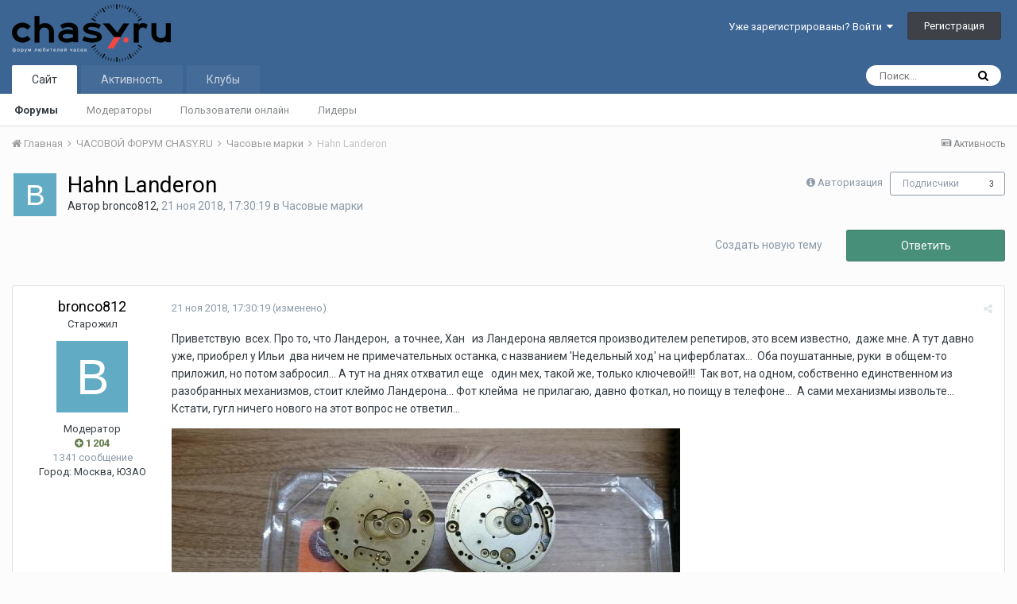

--- FILE ---
content_type: text/html;charset=UTF-8
request_url: http://chasy.ru/forum/topic/2303-hahn-landeron/
body_size: 25736
content:
<!DOCTYPE html>
<html lang="ru-RU" dir="ltr">
	<head>
		<title>Hahn Landeron - Часовые марки - Форум любителей часов</title>
		<!--[if lt IE 9]>
			<link rel="stylesheet" type="text/css" href="http://chasy.ru/forum/uploads/css_built_1/5e61784858ad3c11f00b5706d12afe52_ie8.css.8cba42dfd9d8c2b5ad2253189e38172c.css">
		    <script src="//chasy.ru/forum/applications/core/interface/html5shiv/html5shiv.js"></script>
		<![endif]-->
		
<meta charset="utf-8">

	<meta name="viewport" content="width=device-width, initial-scale=1">


	
	


	<meta name="twitter:card" content="summary" />



	
		
			
				<meta property="og:title" content="Hahn Landeron">
			
		
	

	
		
			
				<meta property="og:type" content="object">
			
		
	

	
		
			
				<meta property="og:url" content="http://chasy.ru/forum/topic/2303-hahn-landeron/">
			
		
	

	
		
			
				<meta name="description" content="Приветствую всех. Про то, что Ландерон, а точнее, Хан из Ландерона является производителем репетиров, это всем известно, даже мне. А тут давно уже, приобрел у Ильи два ничем не примечательных останка, с названием Недельный ход на циферблатах... Оба поушатанные, руки в общем-то приложил, но потом ...">
			
		
	

	
		
			
				<meta property="og:description" content="Приветствую всех. Про то, что Ландерон, а точнее, Хан из Ландерона является производителем репетиров, это всем известно, даже мне. А тут давно уже, приобрел у Ильи два ничем не примечательных останка, с названием Недельный ход на циферблатах... Оба поушатанные, руки в общем-то приложил, но потом ...">
			
		
	

	
		
			
				<meta property="og:updated_time" content="2021-12-29T14:54:21Z">
			
		
	

	
		
			
				<meta property="og:site_name" content="Форум любителей часов">
			
		
	

	
		
			
				<meta property="og:locale" content="ru_RU">
			
		
	


	
		<link rel="canonical" href="http://chasy.ru/forum/topic/2303-hahn-landeron/" />
	

	
		<link as="style" rel="preload" href="http://chasy.ru/forum/applications/core/interface/ckeditor/ckeditor/skins/ips/editor.css?t=J7UC" />
	




<link rel="manifest" href="http://chasy.ru/forum/manifest.webmanifest/">
<meta name="msapplication-config" content="http://chasy.ru/forum/browserconfig.xml/">
<meta name="msapplication-starturl" content="/">
<meta name="application-name" content="Форум любителей часов">
<meta name="apple-mobile-web-app-title" content="Форум любителей часов">

	<meta name="theme-color" content="#3d6594">






		


	
		<link href="https://fonts.googleapis.com/css?family=Roboto:300,300i,400,400i,700,700i" rel="stylesheet" referrerpolicy="origin">
	



	<link rel='stylesheet' href='http://chasy.ru/forum/uploads/css_built_1/341e4a57816af3ba440d891ca87450ff_framework.css.a3d7d9fb6c8f1ea5e7543c4bba9de853.css?v=40cae8e56e' media='all'>

	<link rel='stylesheet' href='http://chasy.ru/forum/uploads/css_built_1/05e81b71abe4f22d6eb8d1a929494829_responsive.css.7f6f6a3f74f7d45afe8425a9dc5a1f21.css?v=40cae8e56e' media='all'>

	<link rel='stylesheet' href='http://chasy.ru/forum/uploads/css_built_1/20446cf2d164adcc029377cb04d43d17_flags.css.52f57b0d6342846159ce3d516fbe12a0.css?v=40cae8e56e' media='all'>

	<link rel='stylesheet' href='http://chasy.ru/forum/uploads/css_built_1/90eb5adf50a8c640f633d47fd7eb1778_core.css.da4cc2a9995b43906e609023431b7e73.css?v=40cae8e56e' media='all'>

	<link rel='stylesheet' href='http://chasy.ru/forum/uploads/css_built_1/5a0da001ccc2200dc5625c3f3934497d_core_responsive.css.07a7e00527f712eb9a10449511b656e2.css?v=40cae8e56e' media='all'>

	<link rel='stylesheet' href='http://chasy.ru/forum/uploads/css_built_1/62e269ced0fdab7e30e026f1d30ae516_forums.css.3c485dc7310abba7d991368e56d9ec08.css?v=40cae8e56e' media='all'>

	<link rel='stylesheet' href='http://chasy.ru/forum/uploads/css_built_1/76e62c573090645fb99a15a363d8620e_forums_responsive.css.6b833efab608e16fc26ae2e75cb088f5.css?v=40cae8e56e' media='all'>




<link rel='stylesheet' href='http://chasy.ru/forum/uploads/css_built_1/258adbb6e4f3e83cd3b355f84e3fa002_custom.css.1b24bb58e8f87214b4e70d6c900c93da.css?v=40cae8e56e' media='all'>



		
		

	
	
		<link rel='shortcut icon' href='http://chasy.ru/forum/uploads/monthly_2016_05/favicon.ico.2202d314d2cdb0f0d62479877314a41f.ico' type="image/x-icon">
	

	</head>
	<body class='ipsApp ipsApp_front ipsJS_none ipsClearfix' data-controller='core.front.core.app' data-message="" data-pageApp='forums' data-pageLocation='front' data-pageModule='forums' data-pageController='topic'>
		<a href='#elContent' class='ipsHide' title='Перейти к основному содержанию на этой странице' accesskey='m'>Перейти к содержанию</a>
		
		<div id='ipsLayout_header' class='ipsClearfix'>
			





			
			
<ul id='elMobileNav' class='ipsList_inline ipsResponsive_hideDesktop ipsResponsive_block' data-controller='core.front.core.mobileNav'>
	
		
			
			
				
				
			
				
					<li id='elMobileBreadcrumb'>
						<a href='http://chasy.ru/forum/forum/8-chasovye-marki/'>
							<span>Часовые марки</span>
						</a>
					</li>
				
				
			
				
				
			
		
	
	
	
	<li >
		<a data-action="defaultStream" class='ipsType_light'  href='http://chasy.ru/forum/discover/'><i class='icon-newspaper'></i></a>
	</li>

	

	
		<li class='ipsJS_show'>
			<a href='http://chasy.ru/forum/search/'><i class='fa fa-search'></i></a>
		</li>
	
	<li data-ipsDrawer data-ipsDrawer-drawerElem='#elMobileDrawer'>
		<a href='#'>
			
			
				
			
			
			
			<i class='fa fa-navicon'></i>
		</a>
	</li>
</ul>
			<header>
				<div class='ipsLayout_container'>
					


<a href='http://chasy.ru/forum/' id='elLogo' accesskey='1'><img src="http://chasy.ru/forum/uploads/monthly_2016_05/logo-200px.png.0dd01256fee72b733da94f0f8202f0cc.png" alt='Форум любителей часов'></a>

					

	<ul id="elUserNav" class="ipsList_inline cSignedOut ipsClearfix ipsResponsive_hidePhone ipsResponsive_block">
		
		<li id="elSignInLink">
			<a href="http://chasy.ru/forum/login/" data-ipsmenu-closeonclick="false" data-ipsmenu id="elUserSignIn">
				Уже зарегистрированы? Войти  <i class="fa fa-caret-down"></i>
			</a>
			
<div id='elUserSignIn_menu' class='ipsMenu ipsMenu_auto ipsHide'>
	<form accept-charset='utf-8' method='post' action='http://chasy.ru/forum/login/' data-controller="core.global.core.login">
		<input type="hidden" name="csrfKey" value="684f8e43e9e24f7771399cc458225a77">
		<input type="hidden" name="ref" value="aHR0cDovL2NoYXN5LnJ1L2ZvcnVtL3RvcGljLzIzMDMtaGFobi1sYW5kZXJvbi8=">
		<div data-role="loginForm">
			
			
			
				
<div class="ipsPad ipsForm ipsForm_vertical">
	<h4 class="ipsType_sectionHead">Войти</h4>
	<br><br>
	<ul class='ipsList_reset'>
		<li class="ipsFieldRow ipsFieldRow_noLabel ipsFieldRow_fullWidth">
			
			
				<input type="text" placeholder="Отображаемое имя или  email адрес" name="auth" autocomplete="email">
			
		</li>
		<li class="ipsFieldRow ipsFieldRow_noLabel ipsFieldRow_fullWidth">
			<input type="password" placeholder="Пароль" name="password" autocomplete="current-password">
		</li>
		<li class="ipsFieldRow ipsFieldRow_checkbox ipsClearfix">
			<span class="ipsCustomInput">
				<input type="checkbox" name="remember_me" id="remember_me_checkbox" value="1" checked aria-checked="true">
				<span></span>
			</span>
			<div class="ipsFieldRow_content">
				<label class="ipsFieldRow_label" for="remember_me_checkbox">Запомнить</label>
				<span class="ipsFieldRow_desc">Не рекомендуется для компьютеров с общим доступом</span>
			</div>
		</li>
		
		<li class="ipsFieldRow ipsFieldRow_fullWidth">
			<br>
			<button type="submit" name="_processLogin" value="usernamepassword" class="ipsButton ipsButton_primary ipsButton_small" id="elSignIn_submit">Войти</button>
			
				<br>
				<p class="ipsType_right ipsType_small">
					
						<a href='http://chasy.ru/forum/lostpassword/' data-ipsDialog data-ipsDialog-title='Забыли пароль?'>
					
					Забыли пароль?</a>
				</p>
			
		</li>
	</ul>
</div>
			
		</div>
	</form>
</div>
		</li>
		
			<li>
				
					<a href="http://chasy.ru/forum/register/" data-ipsdialog data-ipsdialog-size="narrow" data-ipsdialog-title="Регистрация"  id="elRegisterButton" class="ipsButton ipsButton_normal ipsButton_primary">Регистрация</a>
				
			</li>
		
	</ul>

				</div>
			</header>
			

	<nav data-controller='core.front.core.navBar' class=''>
		<div class='ipsNavBar_primary ipsLayout_container  ipsClearfix'>
			

	<div id="elSearchWrapper" class="ipsPos_right">
		<div id='elSearch' class='' data-controller='core.front.core.quickSearch'>
			<form accept-charset='utf-8' action='//chasy.ru/forum/search/?do=quicksearch' method='post'>
				<input type='search' id='elSearchField' placeholder='Поиск...' name='q' autocomplete='off'>
				<button class='cSearchSubmit' type="submit"><i class="fa fa-search"></i></button>
				<div id="elSearchExpanded">
					<div class="ipsMenu_title">
						Искать в
					</div>
					<ul class="ipsSideMenu_list ipsSideMenu_withRadios ipsSideMenu_small ipsType_normal" data-ipsSideMenu data-ipsSideMenu-type="radio" data-ipsSideMenu-responsive="false" data-role="searchContexts">
						<li>
							<span class='ipsSideMenu_item ipsSideMenu_itemActive' data-ipsMenuValue='all'>
								<input type="radio" name="type" value="all" checked id="elQuickSearchRadio_type_all">
								<label for='elQuickSearchRadio_type_all' id='elQuickSearchRadio_type_all_label'>Везде</label>
							</span>
						</li>
						
						
							<li>
								<span class='ipsSideMenu_item' data-ipsMenuValue='forums_topic'>
									<input type="radio" name="type" value="forums_topic" id="elQuickSearchRadio_type_forums_topic">
									<label for='elQuickSearchRadio_type_forums_topic' id='elQuickSearchRadio_type_forums_topic_label'>Темы</label>
								</span>
							</li>
						
						
							
								<li>
									<span class='ipsSideMenu_item' data-ipsMenuValue='contextual_{&quot;type&quot;:&quot;forums_topic&quot;,&quot;nodes&quot;:8}'>
										<input type="radio" name="type" value='contextual_{&quot;type&quot;:&quot;forums_topic&quot;,&quot;nodes&quot;:8}' id='elQuickSearchRadio_type_contextual_8eb3e39c9290105611f729ec0512a855'>
										<label for='elQuickSearchRadio_type_contextual_8eb3e39c9290105611f729ec0512a855' id='elQuickSearchRadio_type_contextual_8eb3e39c9290105611f729ec0512a855_label'>Этот форум</label>
									</span>
								</li>
							
								<li>
									<span class='ipsSideMenu_item' data-ipsMenuValue='contextual_{&quot;type&quot;:&quot;forums_topic&quot;,&quot;item&quot;:2303}'>
										<input type="radio" name="type" value='contextual_{&quot;type&quot;:&quot;forums_topic&quot;,&quot;item&quot;:2303}' id='elQuickSearchRadio_type_contextual_324e1be6f8dd6847b997855c0ab01fec'>
										<label for='elQuickSearchRadio_type_contextual_324e1be6f8dd6847b997855c0ab01fec' id='elQuickSearchRadio_type_contextual_324e1be6f8dd6847b997855c0ab01fec_label'>Эта тема</label>
									</span>
								</li>
							
						
						<li data-role="showMoreSearchContexts">
							<span class='ipsSideMenu_item' data-action="showMoreSearchContexts" data-exclude="forums_topic">
								Ещё...
							</span>
						</li>
					</ul>
					<div class="ipsMenu_title">
						Поиск контента, содержащего...
					</div>
					<ul class='ipsSideMenu_list ipsSideMenu_withRadios ipsSideMenu_small ipsType_normal' role="radiogroup" data-ipsSideMenu data-ipsSideMenu-type="radio" data-ipsSideMenu-responsive="false" data-filterType='andOr'>
						
							<li>
								<span class='ipsSideMenu_item ipsSideMenu_itemActive' data-ipsMenuValue='or'>
									<input type="radio" name="search_and_or" value="or" checked id="elRadio_andOr_or">
									<label for='elRadio_andOr_or' id='elField_andOr_label_or'><em>Любое</em> слово запроса</label>
								</span>
							</li>
						
							<li>
								<span class='ipsSideMenu_item ' data-ipsMenuValue='and'>
									<input type="radio" name="search_and_or" value="and"  id="elRadio_andOr_and">
									<label for='elRadio_andOr_and' id='elField_andOr_label_and'><em>Все</em> слова запроса</label>
								</span>
							</li>
						
					</ul>
					<div class="ipsMenu_title">
						Поиск результатов в...
					</div>
					<ul class='ipsSideMenu_list ipsSideMenu_withRadios ipsSideMenu_small ipsType_normal' role="radiogroup" data-ipsSideMenu data-ipsSideMenu-type="radio" data-ipsSideMenu-responsive="false" data-filterType='searchIn'>
						<li>
							<span class='ipsSideMenu_item ipsSideMenu_itemActive' data-ipsMenuValue='all'>
								<input type="radio" name="search_in" value="all" checked id="elRadio_searchIn_and">
								<label for='elRadio_searchIn_and' id='elField_searchIn_label_all'>Заголовки и содержание контента</label>
							</span>
						</li>
						<li>
							<span class='ipsSideMenu_item' data-ipsMenuValue='titles'>
								<input type="radio" name="search_in" value="titles" id="elRadio_searchIn_titles">
								<label for='elRadio_searchIn_titles' id='elField_searchIn_label_titles'>Только заголовки контента</label>
							</span>
						</li>
					</ul>
				</div>
			</form>
		</div>
	</div>

			<ul data-role="primaryNavBar" class='ipsResponsive_showDesktop ipsResponsive_block'>
				


	
		
		
			
		
		<li class='ipsNavBar_active' data-active id='elNavSecondary_1' data-role="navBarItem" data-navApp="core" data-navExt="CustomItem">
			
			
				<a href="http://chasy.ru/forum/"  data-navItem-id="1" data-navDefault>
					Сайт
				</a>
			
			
				<ul class='ipsNavBar_secondary ' data-role='secondaryNavBar'>
					


	
		
		
			
		
		<li class='ipsNavBar_active' data-active id='elNavSecondary_8' data-role="navBarItem" data-navApp="forums" data-navExt="Forums">
			
			
				<a href="http://chasy.ru/forum/"  data-navItem-id="8" data-navDefault>
					Форумы
				</a>
			
			
		</li>
	
	

	
	

	
		
		
		<li  id='elNavSecondary_11' data-role="navBarItem" data-navApp="core" data-navExt="StaffDirectory">
			
			
				<a href="http://chasy.ru/forum/staff/"  data-navItem-id="11" >
					Модераторы
				</a>
			
			
		</li>
	
	

	
		
		
		<li  id='elNavSecondary_12' data-role="navBarItem" data-navApp="core" data-navExt="OnlineUsers">
			
			
				<a href="http://chasy.ru/forum/online/"  data-navItem-id="12" >
					Пользователи онлайн
				</a>
			
			
		</li>
	
	

	
		
		
		<li  id='elNavSecondary_13' data-role="navBarItem" data-navApp="core" data-navExt="Leaderboard">
			
			
				<a href="http://chasy.ru/forum/leaderboard/"  data-navItem-id="13" >
					Лидеры
				</a>
			
			
		</li>
	
	

					<li class='ipsHide' id='elNavigationMore_1' data-role='navMore'>
						<a href='#' data-ipsMenu data-ipsMenu-appendTo='#elNavigationMore_1' id='elNavigationMore_1_dropdown'>Больше <i class='fa fa-caret-down'></i></a>
						<ul class='ipsHide ipsMenu ipsMenu_auto' id='elNavigationMore_1_dropdown_menu' data-role='moreDropdown'></ul>
					</li>
				</ul>
			
		</li>
	
	

	
		
		
		<li  id='elNavSecondary_2' data-role="navBarItem" data-navApp="core" data-navExt="CustomItem">
			
			
				<a href="http://chasy.ru/forum/discover/"  data-navItem-id="2" >
					Активность
				</a>
			
			
				<ul class='ipsNavBar_secondary ipsHide' data-role='secondaryNavBar'>
					


	
		
		
		<li  id='elNavSecondary_3' data-role="navBarItem" data-navApp="core" data-navExt="AllActivity">
			
			
				<a href="http://chasy.ru/forum/discover/"  data-navItem-id="3" >
					Активность
				</a>
			
			
		</li>
	
	

	
	

	
	

	
	

	
		
		
		<li  id='elNavSecondary_7' data-role="navBarItem" data-navApp="core" data-navExt="Search">
			
			
				<a href="http://chasy.ru/forum/search/"  data-navItem-id="7" >
					Поиск
				</a>
			
			
		</li>
	
	

					<li class='ipsHide' id='elNavigationMore_2' data-role='navMore'>
						<a href='#' data-ipsMenu data-ipsMenu-appendTo='#elNavigationMore_2' id='elNavigationMore_2_dropdown'>Больше <i class='fa fa-caret-down'></i></a>
						<ul class='ipsHide ipsMenu ipsMenu_auto' id='elNavigationMore_2_dropdown_menu' data-role='moreDropdown'></ul>
					</li>
				</ul>
			
		</li>
	
	

	
	

	
		
		
		<li  id='elNavSecondary_15' data-role="navBarItem" data-navApp="core" data-navExt="Clubs">
			
			
				<a href="http://chasy.ru/forum/clubs/"  data-navItem-id="15" >
					Клубы
				</a>
			
			
		</li>
	
	

				<li class='ipsHide' id='elNavigationMore' data-role='navMore'>
					<a href='#' data-ipsMenu data-ipsMenu-appendTo='#elNavigationMore' id='elNavigationMore_dropdown'>Больше</a>
					<ul class='ipsNavBar_secondary ipsHide' data-role='secondaryNavBar'>
						<li class='ipsHide' id='elNavigationMore_more' data-role='navMore'>
							<a href='#' data-ipsMenu data-ipsMenu-appendTo='#elNavigationMore_more' id='elNavigationMore_more_dropdown'>Больше <i class='fa fa-caret-down'></i></a>
							<ul class='ipsHide ipsMenu ipsMenu_auto' id='elNavigationMore_more_dropdown_menu' data-role='moreDropdown'></ul>
						</li>
					</ul>
				</li>
			</ul>
		</div>
	</nav>

		</div>
		<main id='ipsLayout_body' class='ipsLayout_container'>
			<div id='ipsLayout_contentArea'>
				<div id='ipsLayout_contentWrapper'>
					
<nav class='ipsBreadcrumb ipsBreadcrumb_top ipsFaded_withHover'>
	

	<ul class='ipsList_inline ipsPos_right'>
		
		<li >
			<a data-action="defaultStream" class='ipsType_light '  href='http://chasy.ru/forum/discover/'><i class='icon-newspaper'></i> <span>Активность</span></a>
		</li>
		
	</ul>

	<ul data-role="breadcrumbList">
		<li>
			<a title="Главная" href='http://chasy.ru/forum/'>
				<span><i class='fa fa-home'></i> Главная <i class='fa fa-angle-right'></i></span>
			</a>
		</li>
		
		
			<li>
				
					<a href='http://chasy.ru/forum/forum/3-chasovoi-forum-chasyru/'>
						<span>ЧАСОВОЙ ФОРУМ CHASY.RU <i class='fa fa-angle-right'></i></span>
					</a>
				
			</li>
		
			<li>
				
					<a href='http://chasy.ru/forum/forum/8-chasovye-marki/'>
						<span>Часовые марки <i class='fa fa-angle-right'></i></span>
					</a>
				
			</li>
		
			<li>
				
					Hahn Landeron
				
			</li>
		
	</ul>
</nav>
					
					<div id='ipsLayout_mainArea'>
						<a id='elContent'></a>
						
						
						
						

	




						






<div class="ipsPageHeader ipsClearfix">
	
		<div class='ipsPos_right ipsResponsive_noFloat ipsResponsive_hidePhone'>
			

<div data-followApp='forums' data-followArea='topic' data-followID='2303' data-controller='core.front.core.followButton'>
	
		<span class='ipsType_light ipsType_blendLinks ipsResponsive_hidePhone ipsResponsive_inline'><i class='fa fa-info-circle'></i> <a href='http://chasy.ru/forum/login/' title='Перейти на страницу авторизации'>Авторизация</a>&nbsp;&nbsp;</span>
	
	

	<div class="ipsFollow ipsPos_middle ipsButton ipsButton_link ipsButton_verySmall " data-role="followButton">
		
			<a href='http://chasy.ru/forum/index.php?app=core&amp;module=system&amp;controller=notifications&amp;do=followers&amp;follow_app=forums&amp;follow_area=topic&amp;follow_id=2303' title='Посмотреть подписчиков' class='ipsType_blendLinks ipsType_noUnderline' data-ipsTooltip data-ipsDialog data-ipsDialog-size='narrow' data-ipsDialog-title='Кто подписан на это'>Подписчики</a>
			<a class='ipsCommentCount' href='http://chasy.ru/forum/index.php?app=core&amp;module=system&amp;controller=notifications&amp;do=followers&amp;follow_app=forums&amp;follow_area=topic&amp;follow_id=2303' title='Посмотреть подписчиков' data-ipsTooltip data-ipsDialog data-ipsDialog-size='narrow' data-ipsDialog-title='Кто подписан на это'>3</a>
		
	</div>

</div>
		</div>
		<div class='ipsPos_right ipsResponsive_noFloat ipsResponsive_hidePhone'>
			



		</div>
		
	
	<div class='ipsPhotoPanel ipsPhotoPanel_small ipsPhotoPanel_notPhone ipsClearfix'>
		

	<span class='ipsUserPhoto ipsUserPhoto_small '>
		<img src='data:image/svg+xml,%3Csvg%20xmlns%3D%22http%3A%2F%2Fwww.w3.org%2F2000%2Fsvg%22%20viewBox%3D%220%200%201024%201024%22%20style%3D%22background%3A%2362abc4%22%3E%3Cg%3E%3Ctext%20text-anchor%3D%22middle%22%20dy%3D%22.35em%22%20x%3D%22512%22%20y%3D%22512%22%20fill%3D%22%23ffffff%22%20font-size%3D%22700%22%20font-family%3D%22-apple-system%2C%20BlinkMacSystemFont%2C%20Roboto%2C%20Helvetica%2C%20Arial%2C%20sans-serif%22%3EB%3C%2Ftext%3E%3C%2Fg%3E%3C%2Fsvg%3E' alt='bronco812'>
	</span>

		<div>
			<h1 class='ipsType_pageTitle ipsContained_container'>
				

				
				
					<span class='ipsType_break ipsContained'>
						<span>Hahn Landeron</span>
					</span>
				
			</h1>
			
			<p class='ipsType_reset ipsType_blendLinks '>
				<span class='ipsType_normal'>
				
					Автор 

bronco812,  <span class='ipsType_light'><time datetime='2018-11-21T17:30:19Z' title='21.11.2018 17:30:19 ' data-short='7 г'>21 ноя 2018, 17:30:19</time> в <a href="http://chasy.ru/forum/forum/8-chasovye-marki/">Часовые марки</a></span>
				
				</span>
				<br>
			</p>
			
		</div>
	</div>
</div>








<div class='ipsClearfix'>
	
	
	<ul class="ipsToolList ipsToolList_horizontal ipsClearfix ipsSpacer_both ">
		
			<li class='ipsToolList_primaryAction'>
				<span data-controller='forums.front.topic.reply'>
					
						<a href='#replyForm' class='ipsButton ipsButton_important ipsButton_medium ipsButton_fullWidth' data-action='replyToTopic'>Ответить</a>
					
				</span>
			</li>
		
		
			<li class='ipsResponsive_hidePhone'>
				
					<a href="http://chasy.ru/forum/forum/8-chasovye-marki/?do=add" class='ipsButton ipsButton_link ipsButton_medium ipsButton_fullWidth' title='Создать новую тему в этом форуме'>Создать новую тему</a>
				
			</li>
		
		
	</ul>
</div>

<div data-controller='core.front.core.commentFeed,forums.front.topic.view, core.front.core.ignoredComments' data-autoPoll data-baseURL='http://chasy.ru/forum/topic/2303-hahn-landeron/' data-lastPage data-feedID='topic-2303' class='cTopic ipsClear ipsSpacer_top'>
	
			
	

	

<div data-controller='core.front.core.recommendedComments' data-url='http://chasy.ru/forum/topic/2303-hahn-landeron/?recommended=comments' class='ipsAreaBackground ipsPad ipsBox ipsBox_transparent ipsSpacer_bottom ipsRecommendedComments ipsHide'>
	<div data-role="recommendedComments">
		<h2 class='ipsType_sectionHead ipsType_large'>Рекомендуемые сообщения</h2>
		
	</div>
</div>
	
	<div id="elPostFeed" data-role='commentFeed' data-controller='core.front.core.moderation' >
		<form action="http://chasy.ru/forum/topic/2303-hahn-landeron/?csrfKey=684f8e43e9e24f7771399cc458225a77&amp;do=multimodComment" method="post" data-ipsPageAction data-role='moderationTools'>
			
			
				
					
					
					




<a id='comment-29656'></a>
<article  id='elComment_29656' class='cPost ipsBox  ipsComment  ipsComment_parent ipsClearfix ipsClear ipsColumns ipsColumns_noSpacing ipsColumns_collapsePhone   '>
	

	<div class='cAuthorPane cAuthorPane_mobile ipsResponsive_showPhone ipsResponsive_block'>
		<h3 class='ipsType_sectionHead cAuthorPane_author ipsResponsive_showPhone ipsResponsive_inlineBlock ipsType_break ipsType_blendLinks ipsTruncate ipsTruncate_line'>
			

bronco812
			<span class='ipsResponsive_showPhone ipsResponsive_inline'>&nbsp;&nbsp;

	
		<span title="Общая репутация пользователя" data-ipsTooltip class='ipsRepBadge ipsRepBadge_positive'>
	
			<i class='fa fa-plus-circle'></i> 1 204
	
		</span>
	
</span>
		</h3>
		<div class='cAuthorPane_photo'>
			

	<span class='ipsUserPhoto ipsUserPhoto_large '>
		<img src='data:image/svg+xml,%3Csvg%20xmlns%3D%22http%3A%2F%2Fwww.w3.org%2F2000%2Fsvg%22%20viewBox%3D%220%200%201024%201024%22%20style%3D%22background%3A%2362abc4%22%3E%3Cg%3E%3Ctext%20text-anchor%3D%22middle%22%20dy%3D%22.35em%22%20x%3D%22512%22%20y%3D%22512%22%20fill%3D%22%23ffffff%22%20font-size%3D%22700%22%20font-family%3D%22-apple-system%2C%20BlinkMacSystemFont%2C%20Roboto%2C%20Helvetica%2C%20Arial%2C%20sans-serif%22%3EB%3C%2Ftext%3E%3C%2Fg%3E%3C%2Fsvg%3E' alt='bronco812'>
	</span>

		</div>
	</div>
	<aside class='ipsComment_author cAuthorPane ipsColumn ipsColumn_medium ipsResponsive_hidePhone'>
		<h3 class='ipsType_sectionHead cAuthorPane_author ipsType_blendLinks ipsType_break'><strong>

bronco812
			</strong> <span class='ipsResponsive_showPhone ipsResponsive_inline'>&nbsp;&nbsp;

	
		<span title="Общая репутация пользователя" data-ipsTooltip class='ipsRepBadge ipsRepBadge_positive'>
	
			<i class='fa fa-plus-circle'></i> 1 204
	
		</span>
	
</span></h3>

		<ul class='cAuthorPane_info ipsList_reset'>
			
				<li class='ipsType_break'>Старожил</li>
			
			

			<li class='cAuthorPane_photo'>
				

	<span class='ipsUserPhoto ipsUserPhoto_large '>
		<img src='data:image/svg+xml,%3Csvg%20xmlns%3D%22http%3A%2F%2Fwww.w3.org%2F2000%2Fsvg%22%20viewBox%3D%220%200%201024%201024%22%20style%3D%22background%3A%2362abc4%22%3E%3Cg%3E%3Ctext%20text-anchor%3D%22middle%22%20dy%3D%22.35em%22%20x%3D%22512%22%20y%3D%22512%22%20fill%3D%22%23ffffff%22%20font-size%3D%22700%22%20font-family%3D%22-apple-system%2C%20BlinkMacSystemFont%2C%20Roboto%2C%20Helvetica%2C%20Arial%2C%20sans-serif%22%3EB%3C%2Ftext%3E%3C%2Fg%3E%3C%2Fsvg%3E' alt='bronco812'>
	</span>

			</li>
			<li>Модератор</li>
			
			
				<li>

	
		<span title="Общая репутация пользователя" data-ipsTooltip class='ipsRepBadge ipsRepBadge_positive'>
	
			<i class='fa fa-plus-circle'></i> 1 204
	
		</span>
	
</li>
				<li class='ipsType_light'>1 341 сообщение</li>
				
				

	
	<li class='ipsResponsive_hidePhone ipsType_break'>
		
Город: Москва,  ЮЗАО
	</li>
	

			
		</ul>
	</aside>
	<div class='ipsColumn ipsColumn_fluid'>
		

<div id='comment-29656_wrap' data-controller='core.front.core.comment' data-commentApp='forums' data-commentType='forums' data-commentID="29656" data-quoteData='{&quot;userid&quot;:427,&quot;username&quot;:&quot;bronco812&quot;,&quot;timestamp&quot;:1542821419,&quot;contentapp&quot;:&quot;forums&quot;,&quot;contenttype&quot;:&quot;forums&quot;,&quot;contentid&quot;:2303,&quot;contentclass&quot;:&quot;forums_Topic&quot;,&quot;contentcommentid&quot;:29656}' class='ipsComment_content ipsType_medium  ipsFaded_withHover'>
	

	<div class='ipsComment_meta ipsType_light'>
		<div class='ipsPos_right ipsType_light ipsType_reset ipsFaded ipsFaded_more ipsType_blendLinks'>
			<ul class='ipsList_inline ipsComment_tools'>
				
				
				
					<li><a class='ipsType_blendLinks' href='http://chasy.ru/forum/topic/2303-hahn-landeron/' data-ipsTooltip title='Поделиться сообщением' data-ipsMenu data-ipsMenu-closeOnClick='false' id='elSharePost_29656' data-role='shareComment'><i class='fa fa-share-alt'></i></a></li>
				
				
			</ul>
		</div>

		<div class='ipsType_reset'>
			<a href='http://chasy.ru/forum/topic/2303-hahn-landeron/?do=findComment&amp;comment=29656' class='ipsType_blendLinks'><time datetime='2018-11-21T17:30:19Z' title='21.11.2018 17:30:19 ' data-short='7 г'>21 ноя 2018, 17:30:19</time></a>
			<span class='ipsResponsive_hidePhone'>
				
					(изменено)
				
				
			</span>
		</div>
	</div>

	


	<div class='cPost_contentWrap ipsPad'>
		
		<div data-role='commentContent' class='ipsType_normal ipsType_richText ipsContained' data-controller='core.front.core.lightboxedImages'>
			
<p>
	Приветствую  всех. Про то, что Ландерон,  а точнее, Хан   из Ландерона является производителем репетиров, это всем известно,  даже мне. А тут давно уже, приобрел у Ильи  два ничем не примечательных останка, с названием 'Недельный ход' на циферблатах...  Оба поушатанные, руки  в общем-то  приложил, но потом забросил... А тут на днях отхватил еще   один мех, такой же, только ключевой!!!  Так вот, на одном, собственно единственном из разобранных механизмов, стоит клеймо Ландерона... Фот клейма  не прилагаю, давно фоткал, но поищу в телефоне...  А сами механизмы извольте...  Кстати, гугл ничего нового на этот вопрос не ответил...
</p>

<p>
	<a class="ipsAttachLink ipsAttachLink_image" href="http://chasy.ru/forum/uploads/monthly_2018_11/DSC_4233.JPG.c8e6e4116f815212a80af0740b4711b7.JPG" data-fileid="21926" rel=""><img alt="DSC_4233.JPG" class="ipsImage ipsImage_thumbnailed" data-fileid="21926" src="http://chasy.ru/forum/uploads/monthly_2018_11/DSC_4233.thumb.JPG.86faf6624eee5fba0b3b174b73bb0b3f.JPG" /></a>
</p>

<p>
	<a class="ipsAttachLink ipsAttachLink_image" href="http://chasy.ru/forum/uploads/monthly_2018_11/DSC_4232.JPG.a1e87466baa3f4e37781119558f8b325.JPG" data-fileid="21927" rel=""><img alt="DSC_4232.JPG" class="ipsImage ipsImage_thumbnailed" data-fileid="21927" src="http://chasy.ru/forum/uploads/monthly_2018_11/DSC_4232.thumb.JPG.09e4195f3a2c655852ae7c7899b3f678.JPG" /></a>
</p>


			
				

<span class='ipsType_reset ipsType_medium ipsType_light' data-excludequote>
	<strong>Изменено <time datetime='2018-11-21T17:31:13Z' title='21.11.2018 17:31:13 ' data-short='7 г'>21 ноя 2018, 17:31:13</time> пользователем bronco812</strong>
	
	
</span>
			
		</div>

		<div class='ipsItemControls'>
			
				
					

	<div data-controller='core.front.core.reaction' class='ipsItemControls_right ipsClearfix '>	
		<div class='ipsReact ipsPos_right'>
			
				
				<div class='ipsReact_blurb ' data-role='reactionBlurb'>
					
						

	
	<ul class='ipsReact_reactions'>
	
		
			
			<li class='ipsReact_reactCount'>
				
					<span data-ipsTooltip title="Спасибо">
				
						<span>
							<img src='http://chasy.ru/forum/uploads/reactions/react_like.png' alt="Спасибо">
						</span>
						<span>
							3
						</span>
				
					</span>
				
			</li>
		
	
	</ul>

<div class='ipsReact_overview ipsType_blendLinks'>
	
	
</div>
					
				</div>
			
			
			
		</div>
	</div>

				
			
			<ul class='ipsComment_controls ipsClearfix ipsItemControls_left' data-role="commentControls">
				
					
						<li data-ipsQuote-editor='topic_comment' data-ipsQuote-target='#comment-29656' class='ipsJS_show'>
							<button class='ipsButton ipsButton_light ipsButton_verySmall ipsButton_narrow cMultiQuote ipsHide' data-action='multiQuoteComment' data-ipsTooltip data-ipsQuote-multiQuote data-mqId='mq29656' title='Мультицитата'><i class='fa fa-plus'></i></button>
						</li>
						<li data-ipsQuote-editor='topic_comment' data-ipsQuote-target='#comment-29656' class='ipsJS_show'>
							<a href='#' data-action='quoteComment' data-ipsQuote-singleQuote>Цитата</a>
						</li>
					
					
					
				
				<li class='ipsHide' data-role='commentLoading'>
					<span class='ipsLoading ipsLoading_tiny ipsLoading_noAnim'></span>
				</li>
			</ul>
		</div>

		
	</div>

	<div class='ipsMenu ipsMenu_wide ipsHide cPostShareMenu' id='elSharePost_29656_menu'>
		<div class='ipsPad'>
			<h4 class='ipsType_sectionHead'>Поделиться сообщением</h4>
			<hr class='ipsHr'>
			<h5 class='ipsType_normal ipsType_reset'>Ссылка на сообщение</h5>
			
			<input type='text' value='http://chasy.ru/forum/topic/2303-hahn-landeron/' class='ipsField_fullWidth'>
			

			
				<h5 class='ipsType_normal ipsType_reset ipsSpacer_top'>Поделиться на другие сайты</h5>
				

	<ul class='ipsList_inline ipsList_noSpacing ipsClearfix' data-controller="core.front.core.sharelink">
		
			<li>
<a href="https://www.facebook.com/sharer/sharer.php?u=http%3A%2F%2Fchasy.ru%2Fforum%2Ftopic%2F2303-hahn-landeron%2F%3Fdo%3DfindComment%26comment%3D29656" class="cShareLink cShareLink_facebook" target="_blank" data-role="shareLink" title='Поделиться в Facebook' data-ipsTooltip rel='noopener'>
	<i class="fa fa-facebook"></i>
</a></li>
		
			<li>
<a href="http://twitter.com/share?text=Hahn%20Landeron&amp;url=http%3A%2F%2Fchasy.ru%2Fforum%2Ftopic%2F2303-hahn-landeron%2F%3Fdo%3DfindComment%26comment%3D29656" class="cShareLink cShareLink_twitter" target="_blank" data-role="shareLink" title='Поделиться в Twitter' data-ipsTooltip rel='noopener'>
	<i class="fa fa-twitter"></i>
</a></li>
		
	</ul>

			
		</div>
	</div>
</div>
	</div>
</article>
					
				
					
					
					




<a id='comment-31865'></a>
<article  id='elComment_31865' class='cPost ipsBox  ipsComment  ipsComment_parent ipsClearfix ipsClear ipsColumns ipsColumns_noSpacing ipsColumns_collapsePhone   '>
	

	<div class='cAuthorPane cAuthorPane_mobile ipsResponsive_showPhone ipsResponsive_block'>
		<h3 class='ipsType_sectionHead cAuthorPane_author ipsResponsive_showPhone ipsResponsive_inlineBlock ipsType_break ipsType_blendLinks ipsTruncate ipsTruncate_line'>
			

bronco812
			<span class='ipsResponsive_showPhone ipsResponsive_inline'>&nbsp;&nbsp;

	
		<span title="Общая репутация пользователя" data-ipsTooltip class='ipsRepBadge ipsRepBadge_positive'>
	
			<i class='fa fa-plus-circle'></i> 1 204
	
		</span>
	
</span>
		</h3>
		<div class='cAuthorPane_photo'>
			

	<span class='ipsUserPhoto ipsUserPhoto_large '>
		<img src='data:image/svg+xml,%3Csvg%20xmlns%3D%22http%3A%2F%2Fwww.w3.org%2F2000%2Fsvg%22%20viewBox%3D%220%200%201024%201024%22%20style%3D%22background%3A%2362abc4%22%3E%3Cg%3E%3Ctext%20text-anchor%3D%22middle%22%20dy%3D%22.35em%22%20x%3D%22512%22%20y%3D%22512%22%20fill%3D%22%23ffffff%22%20font-size%3D%22700%22%20font-family%3D%22-apple-system%2C%20BlinkMacSystemFont%2C%20Roboto%2C%20Helvetica%2C%20Arial%2C%20sans-serif%22%3EB%3C%2Ftext%3E%3C%2Fg%3E%3C%2Fsvg%3E' alt='bronco812'>
	</span>

		</div>
	</div>
	<aside class='ipsComment_author cAuthorPane ipsColumn ipsColumn_medium ipsResponsive_hidePhone'>
		<h3 class='ipsType_sectionHead cAuthorPane_author ipsType_blendLinks ipsType_break'><strong>

bronco812
			</strong> <span class='ipsResponsive_showPhone ipsResponsive_inline'>&nbsp;&nbsp;

	
		<span title="Общая репутация пользователя" data-ipsTooltip class='ipsRepBadge ipsRepBadge_positive'>
	
			<i class='fa fa-plus-circle'></i> 1 204
	
		</span>
	
</span></h3>

		<ul class='cAuthorPane_info ipsList_reset'>
			
				<li class='ipsType_break'>Старожил</li>
			
			

			<li class='cAuthorPane_photo'>
				

	<span class='ipsUserPhoto ipsUserPhoto_large '>
		<img src='data:image/svg+xml,%3Csvg%20xmlns%3D%22http%3A%2F%2Fwww.w3.org%2F2000%2Fsvg%22%20viewBox%3D%220%200%201024%201024%22%20style%3D%22background%3A%2362abc4%22%3E%3Cg%3E%3Ctext%20text-anchor%3D%22middle%22%20dy%3D%22.35em%22%20x%3D%22512%22%20y%3D%22512%22%20fill%3D%22%23ffffff%22%20font-size%3D%22700%22%20font-family%3D%22-apple-system%2C%20BlinkMacSystemFont%2C%20Roboto%2C%20Helvetica%2C%20Arial%2C%20sans-serif%22%3EB%3C%2Ftext%3E%3C%2Fg%3E%3C%2Fsvg%3E' alt='bronco812'>
	</span>

			</li>
			<li>Модератор</li>
			
			
				<li>

	
		<span title="Общая репутация пользователя" data-ipsTooltip class='ipsRepBadge ipsRepBadge_positive'>
	
			<i class='fa fa-plus-circle'></i> 1 204
	
		</span>
	
</li>
				<li class='ipsType_light'>1 341 сообщение</li>
				
				

	
	<li class='ipsResponsive_hidePhone ipsType_break'>
		
Город: Москва,  ЮЗАО
	</li>
	

			
		</ul>
	</aside>
	<div class='ipsColumn ipsColumn_fluid'>
		

<div id='comment-31865_wrap' data-controller='core.front.core.comment' data-commentApp='forums' data-commentType='forums' data-commentID="31865" data-quoteData='{&quot;userid&quot;:427,&quot;username&quot;:&quot;bronco812&quot;,&quot;timestamp&quot;:1551441830,&quot;contentapp&quot;:&quot;forums&quot;,&quot;contenttype&quot;:&quot;forums&quot;,&quot;contentid&quot;:2303,&quot;contentclass&quot;:&quot;forums_Topic&quot;,&quot;contentcommentid&quot;:31865}' class='ipsComment_content ipsType_medium  ipsFaded_withHover'>
	

	<div class='ipsComment_meta ipsType_light'>
		<div class='ipsPos_right ipsType_light ipsType_reset ipsFaded ipsFaded_more ipsType_blendLinks'>
			<ul class='ipsList_inline ipsComment_tools'>
				
				
				
					<li><a class='ipsType_blendLinks' href='http://chasy.ru/forum/topic/2303-hahn-landeron/?do=findComment&amp;comment=31865' data-ipsTooltip title='Поделиться сообщением' data-ipsMenu data-ipsMenu-closeOnClick='false' id='elSharePost_31865' data-role='shareComment'><i class='fa fa-share-alt'></i></a></li>
				
				
			</ul>
		</div>

		<div class='ipsType_reset'>
			<a href='http://chasy.ru/forum/topic/2303-hahn-landeron/?do=findComment&amp;comment=31865' class='ipsType_blendLinks'><time datetime='2019-03-01T12:03:50Z' title='01.03.2019 12:03:50 ' data-short='6 г'> 1 мар 2019, 12:03:50</time></a>
			<span class='ipsResponsive_hidePhone'>
				
				
			</span>
		</div>
	</div>

	


	<div class='cPost_contentWrap ipsPad'>
		
		<div data-role='commentContent' class='ipsType_normal ipsType_richText ipsContained' data-controller='core.front.core.lightboxedImages'>
			<p>
	Как многогранен часовой  мир... 
</p>
<p><a href="http://chasy.ru/forum/uploads/monthly_2019_03/IMG-20190301-WA0011.jpeg.752e76fa00a7c4ebbba354b51169467e.jpeg" class="ipsAttachLink ipsAttachLink_image"><img data-fileid="23448" src="http://chasy.ru/forum/uploads/monthly_2019_03/IMG-20190301-WA0011.thumb.jpeg.3dc466d6fb809366b76b2764e5e58a8c.jpeg" class="ipsImage ipsImage_thumbnailed" alt="IMG-20190301-WA0011.jpeg"></a></p>
<p><a href="http://chasy.ru/forum/uploads/monthly_2019_03/IMG-20190301-WA0009.jpeg.5afb15c3f0ad52cbc54f4431c462ac7c.jpeg" class="ipsAttachLink ipsAttachLink_image"><img data-fileid="23449" src="http://chasy.ru/forum/uploads/monthly_2019_03/IMG-20190301-WA0009.thumb.jpeg.cdb6e5cb08776dafac345d9ad843e66c.jpeg" class="ipsImage ipsImage_thumbnailed" alt="IMG-20190301-WA0009.jpeg"></a></p>

			
		</div>

		<div class='ipsItemControls'>
			
				
					

	<div data-controller='core.front.core.reaction' class='ipsItemControls_right ipsClearfix '>	
		<div class='ipsReact ipsPos_right'>
			
				
				<div class='ipsReact_blurb ' data-role='reactionBlurb'>
					
						

	
	<ul class='ipsReact_reactions'>
	
		
			
			<li class='ipsReact_reactCount'>
				
					<span data-ipsTooltip title="Непонял">
				
						<span>
							<img src='http://chasy.ru/forum/uploads/reactions/react_confused.png' alt="Непонял">
						</span>
						<span>
							1
						</span>
				
					</span>
				
			</li>
		
	
	</ul>

<div class='ipsReact_overview ipsType_blendLinks'>
	
	
</div>
					
				</div>
			
			
			
		</div>
	</div>

				
			
			<ul class='ipsComment_controls ipsClearfix ipsItemControls_left' data-role="commentControls">
				
					
						<li data-ipsQuote-editor='topic_comment' data-ipsQuote-target='#comment-31865' class='ipsJS_show'>
							<button class='ipsButton ipsButton_light ipsButton_verySmall ipsButton_narrow cMultiQuote ipsHide' data-action='multiQuoteComment' data-ipsTooltip data-ipsQuote-multiQuote data-mqId='mq31865' title='Мультицитата'><i class='fa fa-plus'></i></button>
						</li>
						<li data-ipsQuote-editor='topic_comment' data-ipsQuote-target='#comment-31865' class='ipsJS_show'>
							<a href='#' data-action='quoteComment' data-ipsQuote-singleQuote>Цитата</a>
						</li>
					
					
					
				
				<li class='ipsHide' data-role='commentLoading'>
					<span class='ipsLoading ipsLoading_tiny ipsLoading_noAnim'></span>
				</li>
			</ul>
		</div>

		
	</div>

	<div class='ipsMenu ipsMenu_wide ipsHide cPostShareMenu' id='elSharePost_31865_menu'>
		<div class='ipsPad'>
			<h4 class='ipsType_sectionHead'>Поделиться сообщением</h4>
			<hr class='ipsHr'>
			<h5 class='ipsType_normal ipsType_reset'>Ссылка на сообщение</h5>
			
			<input type='text' value='http://chasy.ru/forum/topic/2303-hahn-landeron/?do=findComment&amp;comment=31865' class='ipsField_fullWidth'>
			

			
				<h5 class='ipsType_normal ipsType_reset ipsSpacer_top'>Поделиться на другие сайты</h5>
				

	<ul class='ipsList_inline ipsList_noSpacing ipsClearfix' data-controller="core.front.core.sharelink">
		
			<li>
<a href="https://www.facebook.com/sharer/sharer.php?u=http%3A%2F%2Fchasy.ru%2Fforum%2Ftopic%2F2303-hahn-landeron%2F%3Fdo%3DfindComment%26comment%3D31865" class="cShareLink cShareLink_facebook" target="_blank" data-role="shareLink" title='Поделиться в Facebook' data-ipsTooltip rel='noopener'>
	<i class="fa fa-facebook"></i>
</a></li>
		
			<li>
<a href="http://twitter.com/share?text=Hahn%20Landeron&amp;url=http%3A%2F%2Fchasy.ru%2Fforum%2Ftopic%2F2303-hahn-landeron%2F%3Fdo%3DfindComment%26comment%3D31865" class="cShareLink cShareLink_twitter" target="_blank" data-role="shareLink" title='Поделиться в Twitter' data-ipsTooltip rel='noopener'>
	<i class="fa fa-twitter"></i>
</a></li>
		
	</ul>

			
		</div>
	</div>
</div>
	</div>
</article>
					
				
					
					
					




<a id='comment-31866'></a>
<article  id='elComment_31866' class='cPost ipsBox  ipsComment  ipsComment_parent ipsClearfix ipsClear ipsColumns ipsColumns_noSpacing ipsColumns_collapsePhone   '>
	

	<div class='cAuthorPane cAuthorPane_mobile ipsResponsive_showPhone ipsResponsive_block'>
		<h3 class='ipsType_sectionHead cAuthorPane_author ipsResponsive_showPhone ipsResponsive_inlineBlock ipsType_break ipsType_blendLinks ipsTruncate ipsTruncate_line'>
			

Voronin754
			<span class='ipsResponsive_showPhone ipsResponsive_inline'>&nbsp;&nbsp;

	
		<span title="Общая репутация пользователя" data-ipsTooltip class='ipsRepBadge ipsRepBadge_positive'>
	
			<i class='fa fa-plus-circle'></i> 245
	
		</span>
	
</span>
		</h3>
		<div class='cAuthorPane_photo'>
			

	<span class='ipsUserPhoto ipsUserPhoto_large '>
		<img src='http://chasy.ru/forum/uploads/monthly_2017_10/saying-no-to-tradition-for-the-sake-of-tradition.thumb.jpg.1a0026df64e026ce7a8c2eceeb8331ff.jpg' alt='Voronin754'>
	</span>

		</div>
	</div>
	<aside class='ipsComment_author cAuthorPane ipsColumn ipsColumn_medium ipsResponsive_hidePhone'>
		<h3 class='ipsType_sectionHead cAuthorPane_author ipsType_blendLinks ipsType_break'><strong>

Voronin754
			</strong> <span class='ipsResponsive_showPhone ipsResponsive_inline'>&nbsp;&nbsp;

	
		<span title="Общая репутация пользователя" data-ipsTooltip class='ipsRepBadge ipsRepBadge_positive'>
	
			<i class='fa fa-plus-circle'></i> 245
	
		</span>
	
</span></h3>

		<ul class='cAuthorPane_info ipsList_reset'>
			
				<li class='ipsType_break'>Старожил</li>
			
			

			<li class='cAuthorPane_photo'>
				

	<span class='ipsUserPhoto ipsUserPhoto_large '>
		<img src='http://chasy.ru/forum/uploads/monthly_2017_10/saying-no-to-tradition-for-the-sake-of-tradition.thumb.jpg.1a0026df64e026ce7a8c2eceeb8331ff.jpg' alt='Voronin754'>
	</span>

			</li>
			<li>Участник</li>
			
			
				<li>

	
		<span title="Общая репутация пользователя" data-ipsTooltip class='ipsRepBadge ipsRepBadge_positive'>
	
			<i class='fa fa-plus-circle'></i> 245
	
		</span>
	
</li>
				<li class='ipsType_light'>651 сообщение</li>
				
				

	
	<li class='ipsResponsive_hidePhone ipsType_break'>
		
Город: SaintP
	</li>
	

			
		</ul>
	</aside>
	<div class='ipsColumn ipsColumn_fluid'>
		

<div id='comment-31866_wrap' data-controller='core.front.core.comment' data-commentApp='forums' data-commentType='forums' data-commentID="31866" data-quoteData='{&quot;userid&quot;:516,&quot;username&quot;:&quot;Voronin754&quot;,&quot;timestamp&quot;:1551443307,&quot;contentapp&quot;:&quot;forums&quot;,&quot;contenttype&quot;:&quot;forums&quot;,&quot;contentid&quot;:2303,&quot;contentclass&quot;:&quot;forums_Topic&quot;,&quot;contentcommentid&quot;:31866}' class='ipsComment_content ipsType_medium  ipsFaded_withHover'>
	

	<div class='ipsComment_meta ipsType_light'>
		<div class='ipsPos_right ipsType_light ipsType_reset ipsFaded ipsFaded_more ipsType_blendLinks'>
			<ul class='ipsList_inline ipsComment_tools'>
				
				
				
					<li><a class='ipsType_blendLinks' href='http://chasy.ru/forum/topic/2303-hahn-landeron/?do=findComment&amp;comment=31866' data-ipsTooltip title='Поделиться сообщением' data-ipsMenu data-ipsMenu-closeOnClick='false' id='elSharePost_31866' data-role='shareComment'><i class='fa fa-share-alt'></i></a></li>
				
				
			</ul>
		</div>

		<div class='ipsType_reset'>
			<a href='http://chasy.ru/forum/topic/2303-hahn-landeron/?do=findComment&amp;comment=31866' class='ipsType_blendLinks'><time datetime='2019-03-01T12:28:27Z' title='01.03.2019 12:28:27 ' data-short='6 г'> 1 мар 2019, 12:28:27</time></a>
			<span class='ipsResponsive_hidePhone'>
				
				
			</span>
		</div>
	</div>

	


	<div class='cPost_contentWrap ipsPad'>
		
		<div data-role='commentContent' class='ipsType_normal ipsType_richText ipsContained' data-controller='core.front.core.lightboxedImages'>
			<p>
	Очень классно! <img alt=":JC_doubleup:" data-emoticon="" src="http://chasy.ru/forum/uploads/emoticons/JC_doubleup.gif" title=":JC_doubleup:" /> Но ничего не понятно<img alt=":icon_confused:" data-emoticon="" src="http://chasy.ru/forum/uploads/emoticons/icon_confused.gif" title=":icon_confused:" />  можно помедленнее и поподробнее, для особо одарённых <img alt=":icon_twisted:" data-emoticon="" src="http://chasy.ru/forum/uploads/emoticons/icon_twisted.gif" title=":icon_twisted:" /></p>

			
		</div>

		<div class='ipsItemControls'>
			
				
					

	<div data-controller='core.front.core.reaction' class='ipsItemControls_right ipsClearfix '>	
		<div class='ipsReact ipsPos_right'>
			
				
				<div class='ipsReact_blurb ipsHide' data-role='reactionBlurb'>
					
				</div>
			
			
			
		</div>
	</div>

				
			
			<ul class='ipsComment_controls ipsClearfix ipsItemControls_left' data-role="commentControls">
				
					
						<li data-ipsQuote-editor='topic_comment' data-ipsQuote-target='#comment-31866' class='ipsJS_show'>
							<button class='ipsButton ipsButton_light ipsButton_verySmall ipsButton_narrow cMultiQuote ipsHide' data-action='multiQuoteComment' data-ipsTooltip data-ipsQuote-multiQuote data-mqId='mq31866' title='Мультицитата'><i class='fa fa-plus'></i></button>
						</li>
						<li data-ipsQuote-editor='topic_comment' data-ipsQuote-target='#comment-31866' class='ipsJS_show'>
							<a href='#' data-action='quoteComment' data-ipsQuote-singleQuote>Цитата</a>
						</li>
					
					
					
				
				<li class='ipsHide' data-role='commentLoading'>
					<span class='ipsLoading ipsLoading_tiny ipsLoading_noAnim'></span>
				</li>
			</ul>
		</div>

		
	</div>

	<div class='ipsMenu ipsMenu_wide ipsHide cPostShareMenu' id='elSharePost_31866_menu'>
		<div class='ipsPad'>
			<h4 class='ipsType_sectionHead'>Поделиться сообщением</h4>
			<hr class='ipsHr'>
			<h5 class='ipsType_normal ipsType_reset'>Ссылка на сообщение</h5>
			
			<input type='text' value='http://chasy.ru/forum/topic/2303-hahn-landeron/?do=findComment&amp;comment=31866' class='ipsField_fullWidth'>
			

			
				<h5 class='ipsType_normal ipsType_reset ipsSpacer_top'>Поделиться на другие сайты</h5>
				

	<ul class='ipsList_inline ipsList_noSpacing ipsClearfix' data-controller="core.front.core.sharelink">
		
			<li>
<a href="https://www.facebook.com/sharer/sharer.php?u=http%3A%2F%2Fchasy.ru%2Fforum%2Ftopic%2F2303-hahn-landeron%2F%3Fdo%3DfindComment%26comment%3D31866" class="cShareLink cShareLink_facebook" target="_blank" data-role="shareLink" title='Поделиться в Facebook' data-ipsTooltip rel='noopener'>
	<i class="fa fa-facebook"></i>
</a></li>
		
			<li>
<a href="http://twitter.com/share?text=Hahn%20Landeron&amp;url=http%3A%2F%2Fchasy.ru%2Fforum%2Ftopic%2F2303-hahn-landeron%2F%3Fdo%3DfindComment%26comment%3D31866" class="cShareLink cShareLink_twitter" target="_blank" data-role="shareLink" title='Поделиться в Twitter' data-ipsTooltip rel='noopener'>
	<i class="fa fa-twitter"></i>
</a></li>
		
	</ul>

			
		</div>
	</div>
</div>
	</div>
</article>
					
				
					
					
					




<a id='comment-31867'></a>
<article  id='elComment_31867' class='cPost ipsBox  ipsComment  ipsComment_parent ipsClearfix ipsClear ipsColumns ipsColumns_noSpacing ipsColumns_collapsePhone   '>
	

	<div class='cAuthorPane cAuthorPane_mobile ipsResponsive_showPhone ipsResponsive_block'>
		<h3 class='ipsType_sectionHead cAuthorPane_author ipsResponsive_showPhone ipsResponsive_inlineBlock ipsType_break ipsType_blendLinks ipsTruncate ipsTruncate_line'>
			

semasema
			<span class='ipsResponsive_showPhone ipsResponsive_inline'>&nbsp;&nbsp;

	
		<span title="Общая репутация пользователя" data-ipsTooltip class='ipsRepBadge ipsRepBadge_positive'>
	
			<i class='fa fa-plus-circle'></i> 2 395
	
		</span>
	
</span>
		</h3>
		<div class='cAuthorPane_photo'>
			

	<span class='ipsUserPhoto ipsUserPhoto_large '>
		<img src='http://chasy.ru/forum/uploads/monthly_2016_09/57dc449f0ecc8_i(4).jpg.1945412325bb107b698b135fa41629e2.thumb.jpg.4491fd692f90112bea0940146eaffb85.jpg' alt='semasema'>
	</span>

		</div>
	</div>
	<aside class='ipsComment_author cAuthorPane ipsColumn ipsColumn_medium ipsResponsive_hidePhone'>
		<h3 class='ipsType_sectionHead cAuthorPane_author ipsType_blendLinks ipsType_break'><strong>

semasema
			</strong> <span class='ipsResponsive_showPhone ipsResponsive_inline'>&nbsp;&nbsp;

	
		<span title="Общая репутация пользователя" data-ipsTooltip class='ipsRepBadge ipsRepBadge_positive'>
	
			<i class='fa fa-plus-circle'></i> 2 395
	
		</span>
	
</span></h3>

		<ul class='cAuthorPane_info ipsList_reset'>
			
				<li class='ipsType_break'>Старожил</li>
			
			

			<li class='cAuthorPane_photo'>
				

	<span class='ipsUserPhoto ipsUserPhoto_large '>
		<img src='http://chasy.ru/forum/uploads/monthly_2016_09/57dc449f0ecc8_i(4).jpg.1945412325bb107b698b135fa41629e2.thumb.jpg.4491fd692f90112bea0940146eaffb85.jpg' alt='semasema'>
	</span>

			</li>
			<li>Участник</li>
			
			
				<li>

	
		<span title="Общая репутация пользователя" data-ipsTooltip class='ipsRepBadge ipsRepBadge_positive'>
	
			<i class='fa fa-plus-circle'></i> 2 395
	
		</span>
	
</li>
				<li class='ipsType_light'>6 946 сообщений</li>
				
				

	
	<li class='ipsResponsive_hidePhone ipsType_break'>
		
Город: Москва
	</li>
	

			
		</ul>
	</aside>
	<div class='ipsColumn ipsColumn_fluid'>
		

<div id='comment-31867_wrap' data-controller='core.front.core.comment' data-commentApp='forums' data-commentType='forums' data-commentID="31867" data-quoteData='{&quot;userid&quot;:10,&quot;username&quot;:&quot;semasema&quot;,&quot;timestamp&quot;:1551444691,&quot;contentapp&quot;:&quot;forums&quot;,&quot;contenttype&quot;:&quot;forums&quot;,&quot;contentid&quot;:2303,&quot;contentclass&quot;:&quot;forums_Topic&quot;,&quot;contentcommentid&quot;:31867}' class='ipsComment_content ipsType_medium  ipsFaded_withHover'>
	

	<div class='ipsComment_meta ipsType_light'>
		<div class='ipsPos_right ipsType_light ipsType_reset ipsFaded ipsFaded_more ipsType_blendLinks'>
			<ul class='ipsList_inline ipsComment_tools'>
				
				
				
					<li><a class='ipsType_blendLinks' href='http://chasy.ru/forum/topic/2303-hahn-landeron/?do=findComment&amp;comment=31867' data-ipsTooltip title='Поделиться сообщением' data-ipsMenu data-ipsMenu-closeOnClick='false' id='elSharePost_31867' data-role='shareComment'><i class='fa fa-share-alt'></i></a></li>
				
				
			</ul>
		</div>

		<div class='ipsType_reset'>
			<a href='http://chasy.ru/forum/topic/2303-hahn-landeron/?do=findComment&amp;comment=31867' class='ipsType_blendLinks'><time datetime='2019-03-01T12:51:31Z' title='01.03.2019 12:51:31 ' data-short='6 г'> 1 мар 2019, 12:51:31</time></a>
			<span class='ipsResponsive_hidePhone'>
				
				
			</span>
		</div>
	</div>

	


	<div class='cPost_contentWrap ipsPad'>
		
		<div data-role='commentContent' class='ipsType_normal ipsType_richText ipsContained' data-controller='core.front.core.lightboxedImages'>
			<p>
	да да одаренных хватает, Дим что меха токо ремонтуаром отличаются？ Клеймо на ключовке？
</p>

			
		</div>

		<div class='ipsItemControls'>
			
				
					

	<div data-controller='core.front.core.reaction' class='ipsItemControls_right ipsClearfix '>	
		<div class='ipsReact ipsPos_right'>
			
				
				<div class='ipsReact_blurb ipsHide' data-role='reactionBlurb'>
					
				</div>
			
			
			
		</div>
	</div>

				
			
			<ul class='ipsComment_controls ipsClearfix ipsItemControls_left' data-role="commentControls">
				
					
						<li data-ipsQuote-editor='topic_comment' data-ipsQuote-target='#comment-31867' class='ipsJS_show'>
							<button class='ipsButton ipsButton_light ipsButton_verySmall ipsButton_narrow cMultiQuote ipsHide' data-action='multiQuoteComment' data-ipsTooltip data-ipsQuote-multiQuote data-mqId='mq31867' title='Мультицитата'><i class='fa fa-plus'></i></button>
						</li>
						<li data-ipsQuote-editor='topic_comment' data-ipsQuote-target='#comment-31867' class='ipsJS_show'>
							<a href='#' data-action='quoteComment' data-ipsQuote-singleQuote>Цитата</a>
						</li>
					
					
					
				
				<li class='ipsHide' data-role='commentLoading'>
					<span class='ipsLoading ipsLoading_tiny ipsLoading_noAnim'></span>
				</li>
			</ul>
		</div>

		
	</div>

	<div class='ipsMenu ipsMenu_wide ipsHide cPostShareMenu' id='elSharePost_31867_menu'>
		<div class='ipsPad'>
			<h4 class='ipsType_sectionHead'>Поделиться сообщением</h4>
			<hr class='ipsHr'>
			<h5 class='ipsType_normal ipsType_reset'>Ссылка на сообщение</h5>
			
			<input type='text' value='http://chasy.ru/forum/topic/2303-hahn-landeron/?do=findComment&amp;comment=31867' class='ipsField_fullWidth'>
			

			
				<h5 class='ipsType_normal ipsType_reset ipsSpacer_top'>Поделиться на другие сайты</h5>
				

	<ul class='ipsList_inline ipsList_noSpacing ipsClearfix' data-controller="core.front.core.sharelink">
		
			<li>
<a href="https://www.facebook.com/sharer/sharer.php?u=http%3A%2F%2Fchasy.ru%2Fforum%2Ftopic%2F2303-hahn-landeron%2F%3Fdo%3DfindComment%26comment%3D31867" class="cShareLink cShareLink_facebook" target="_blank" data-role="shareLink" title='Поделиться в Facebook' data-ipsTooltip rel='noopener'>
	<i class="fa fa-facebook"></i>
</a></li>
		
			<li>
<a href="http://twitter.com/share?text=Hahn%20Landeron&amp;url=http%3A%2F%2Fchasy.ru%2Fforum%2Ftopic%2F2303-hahn-landeron%2F%3Fdo%3DfindComment%26comment%3D31867" class="cShareLink cShareLink_twitter" target="_blank" data-role="shareLink" title='Поделиться в Twitter' data-ipsTooltip rel='noopener'>
	<i class="fa fa-twitter"></i>
</a></li>
		
	</ul>

			
		</div>
	</div>
</div>
	</div>
</article>
					
				
					
					
					




<a id='comment-31879'></a>
<article  id='elComment_31879' class='cPost ipsBox  ipsComment  ipsComment_parent ipsClearfix ipsClear ipsColumns ipsColumns_noSpacing ipsColumns_collapsePhone   '>
	

	<div class='cAuthorPane cAuthorPane_mobile ipsResponsive_showPhone ipsResponsive_block'>
		<h3 class='ipsType_sectionHead cAuthorPane_author ipsResponsive_showPhone ipsResponsive_inlineBlock ipsType_break ipsType_blendLinks ipsTruncate ipsTruncate_line'>
			

bronco812
			<span class='ipsResponsive_showPhone ipsResponsive_inline'>&nbsp;&nbsp;

	
		<span title="Общая репутация пользователя" data-ipsTooltip class='ipsRepBadge ipsRepBadge_positive'>
	
			<i class='fa fa-plus-circle'></i> 1 204
	
		</span>
	
</span>
		</h3>
		<div class='cAuthorPane_photo'>
			

	<span class='ipsUserPhoto ipsUserPhoto_large '>
		<img src='data:image/svg+xml,%3Csvg%20xmlns%3D%22http%3A%2F%2Fwww.w3.org%2F2000%2Fsvg%22%20viewBox%3D%220%200%201024%201024%22%20style%3D%22background%3A%2362abc4%22%3E%3Cg%3E%3Ctext%20text-anchor%3D%22middle%22%20dy%3D%22.35em%22%20x%3D%22512%22%20y%3D%22512%22%20fill%3D%22%23ffffff%22%20font-size%3D%22700%22%20font-family%3D%22-apple-system%2C%20BlinkMacSystemFont%2C%20Roboto%2C%20Helvetica%2C%20Arial%2C%20sans-serif%22%3EB%3C%2Ftext%3E%3C%2Fg%3E%3C%2Fsvg%3E' alt='bronco812'>
	</span>

		</div>
	</div>
	<aside class='ipsComment_author cAuthorPane ipsColumn ipsColumn_medium ipsResponsive_hidePhone'>
		<h3 class='ipsType_sectionHead cAuthorPane_author ipsType_blendLinks ipsType_break'><strong>

bronco812
			</strong> <span class='ipsResponsive_showPhone ipsResponsive_inline'>&nbsp;&nbsp;

	
		<span title="Общая репутация пользователя" data-ipsTooltip class='ipsRepBadge ipsRepBadge_positive'>
	
			<i class='fa fa-plus-circle'></i> 1 204
	
		</span>
	
</span></h3>

		<ul class='cAuthorPane_info ipsList_reset'>
			
				<li class='ipsType_break'>Старожил</li>
			
			

			<li class='cAuthorPane_photo'>
				

	<span class='ipsUserPhoto ipsUserPhoto_large '>
		<img src='data:image/svg+xml,%3Csvg%20xmlns%3D%22http%3A%2F%2Fwww.w3.org%2F2000%2Fsvg%22%20viewBox%3D%220%200%201024%201024%22%20style%3D%22background%3A%2362abc4%22%3E%3Cg%3E%3Ctext%20text-anchor%3D%22middle%22%20dy%3D%22.35em%22%20x%3D%22512%22%20y%3D%22512%22%20fill%3D%22%23ffffff%22%20font-size%3D%22700%22%20font-family%3D%22-apple-system%2C%20BlinkMacSystemFont%2C%20Roboto%2C%20Helvetica%2C%20Arial%2C%20sans-serif%22%3EB%3C%2Ftext%3E%3C%2Fg%3E%3C%2Fsvg%3E' alt='bronco812'>
	</span>

			</li>
			<li>Модератор</li>
			
			
				<li>

	
		<span title="Общая репутация пользователя" data-ipsTooltip class='ipsRepBadge ipsRepBadge_positive'>
	
			<i class='fa fa-plus-circle'></i> 1 204
	
		</span>
	
</li>
				<li class='ipsType_light'>1 341 сообщение</li>
				
				

	
	<li class='ipsResponsive_hidePhone ipsType_break'>
		
Город: Москва,  ЮЗАО
	</li>
	

			
		</ul>
	</aside>
	<div class='ipsColumn ipsColumn_fluid'>
		

<div id='comment-31879_wrap' data-controller='core.front.core.comment' data-commentApp='forums' data-commentType='forums' data-commentID="31879" data-quoteData='{&quot;userid&quot;:427,&quot;username&quot;:&quot;bronco812&quot;,&quot;timestamp&quot;:1551470531,&quot;contentapp&quot;:&quot;forums&quot;,&quot;contenttype&quot;:&quot;forums&quot;,&quot;contentid&quot;:2303,&quot;contentclass&quot;:&quot;forums_Topic&quot;,&quot;contentcommentid&quot;:31879}' class='ipsComment_content ipsType_medium  ipsFaded_withHover'>
	

	<div class='ipsComment_meta ipsType_light'>
		<div class='ipsPos_right ipsType_light ipsType_reset ipsFaded ipsFaded_more ipsType_blendLinks'>
			<ul class='ipsList_inline ipsComment_tools'>
				
				
				
					<li><a class='ipsType_blendLinks' href='http://chasy.ru/forum/topic/2303-hahn-landeron/?do=findComment&amp;comment=31879' data-ipsTooltip title='Поделиться сообщением' data-ipsMenu data-ipsMenu-closeOnClick='false' id='elSharePost_31879' data-role='shareComment'><i class='fa fa-share-alt'></i></a></li>
				
				
			</ul>
		</div>

		<div class='ipsType_reset'>
			<a href='http://chasy.ru/forum/topic/2303-hahn-landeron/?do=findComment&amp;comment=31879' class='ipsType_blendLinks'><time datetime='2019-03-01T20:02:11Z' title='01.03.2019 20:02:11 ' data-short='6 г'> 1 мар 2019, 20:02:11</time></a>
			<span class='ipsResponsive_hidePhone'>
				
				
			</span>
		</div>
	</div>

	


	<div class='cPost_contentWrap ipsPad'>
		
		<div data-role='commentContent' class='ipsType_normal ipsType_richText ipsContained' data-controller='core.front.core.lightboxedImages'>
			<p>
	Так, извиняюсь сильно, за непонятки... Просто попали в руки останки Глашута...  кстати, никому не надо? Так вот снаружи  написано Глашут, а на той же плате изнутри  -Ландерон... То есть эбош Ландерона использовали Глашутовцы? Или наоборот?
</p>

			
		</div>

		<div class='ipsItemControls'>
			
				
					

	<div data-controller='core.front.core.reaction' class='ipsItemControls_right ipsClearfix '>	
		<div class='ipsReact ipsPos_right'>
			
				
				<div class='ipsReact_blurb ipsHide' data-role='reactionBlurb'>
					
				</div>
			
			
			
		</div>
	</div>

				
			
			<ul class='ipsComment_controls ipsClearfix ipsItemControls_left' data-role="commentControls">
				
					
						<li data-ipsQuote-editor='topic_comment' data-ipsQuote-target='#comment-31879' class='ipsJS_show'>
							<button class='ipsButton ipsButton_light ipsButton_verySmall ipsButton_narrow cMultiQuote ipsHide' data-action='multiQuoteComment' data-ipsTooltip data-ipsQuote-multiQuote data-mqId='mq31879' title='Мультицитата'><i class='fa fa-plus'></i></button>
						</li>
						<li data-ipsQuote-editor='topic_comment' data-ipsQuote-target='#comment-31879' class='ipsJS_show'>
							<a href='#' data-action='quoteComment' data-ipsQuote-singleQuote>Цитата</a>
						</li>
					
					
					
				
				<li class='ipsHide' data-role='commentLoading'>
					<span class='ipsLoading ipsLoading_tiny ipsLoading_noAnim'></span>
				</li>
			</ul>
		</div>

		
	</div>

	<div class='ipsMenu ipsMenu_wide ipsHide cPostShareMenu' id='elSharePost_31879_menu'>
		<div class='ipsPad'>
			<h4 class='ipsType_sectionHead'>Поделиться сообщением</h4>
			<hr class='ipsHr'>
			<h5 class='ipsType_normal ipsType_reset'>Ссылка на сообщение</h5>
			
			<input type='text' value='http://chasy.ru/forum/topic/2303-hahn-landeron/?do=findComment&amp;comment=31879' class='ipsField_fullWidth'>
			

			
				<h5 class='ipsType_normal ipsType_reset ipsSpacer_top'>Поделиться на другие сайты</h5>
				

	<ul class='ipsList_inline ipsList_noSpacing ipsClearfix' data-controller="core.front.core.sharelink">
		
			<li>
<a href="https://www.facebook.com/sharer/sharer.php?u=http%3A%2F%2Fchasy.ru%2Fforum%2Ftopic%2F2303-hahn-landeron%2F%3Fdo%3DfindComment%26comment%3D31879" class="cShareLink cShareLink_facebook" target="_blank" data-role="shareLink" title='Поделиться в Facebook' data-ipsTooltip rel='noopener'>
	<i class="fa fa-facebook"></i>
</a></li>
		
			<li>
<a href="http://twitter.com/share?text=Hahn%20Landeron&amp;url=http%3A%2F%2Fchasy.ru%2Fforum%2Ftopic%2F2303-hahn-landeron%2F%3Fdo%3DfindComment%26comment%3D31879" class="cShareLink cShareLink_twitter" target="_blank" data-role="shareLink" title='Поделиться в Twitter' data-ipsTooltip rel='noopener'>
	<i class="fa fa-twitter"></i>
</a></li>
		
	</ul>

			
		</div>
	</div>
</div>
	</div>
</article>
					
				
					
					
					




<a id='comment-32242'></a>
<article  id='elComment_32242' class='cPost ipsBox  ipsComment  ipsComment_parent ipsClearfix ipsClear ipsColumns ipsColumns_noSpacing ipsColumns_collapsePhone   '>
	

	<div class='cAuthorPane cAuthorPane_mobile ipsResponsive_showPhone ipsResponsive_block'>
		<h3 class='ipsType_sectionHead cAuthorPane_author ipsResponsive_showPhone ipsResponsive_inlineBlock ipsType_break ipsType_blendLinks ipsTruncate ipsTruncate_line'>
			

Lynes
			<span class='ipsResponsive_showPhone ipsResponsive_inline'>&nbsp;&nbsp;

	
		<span title="Общая репутация пользователя" data-ipsTooltip class='ipsRepBadge ipsRepBadge_positive'>
	
			<i class='fa fa-plus-circle'></i> 1 154
	
		</span>
	
</span>
		</h3>
		<div class='cAuthorPane_photo'>
			

	<span class='ipsUserPhoto ipsUserPhoto_large '>
		<img src='http://chasy.ru/forum/uploads/monthly_2016_09/tumblr_nexqgmRHyL1snftoqo1_1280.thumb.jpg.fd401963a52ffcda8f0967945ed25990.jpg.da2ac1bae8d3adabb9c725480d78f823.thumb.jpg.30a4f69466363fd1f5a026f8b8052170.jpg' alt='Lynes'>
	</span>

		</div>
	</div>
	<aside class='ipsComment_author cAuthorPane ipsColumn ipsColumn_medium ipsResponsive_hidePhone'>
		<h3 class='ipsType_sectionHead cAuthorPane_author ipsType_blendLinks ipsType_break'><strong>

Lynes
			</strong> <span class='ipsResponsive_showPhone ipsResponsive_inline'>&nbsp;&nbsp;

	
		<span title="Общая репутация пользователя" data-ipsTooltip class='ipsRepBadge ipsRepBadge_positive'>
	
			<i class='fa fa-plus-circle'></i> 1 154
	
		</span>
	
</span></h3>

		<ul class='cAuthorPane_info ipsList_reset'>
			
				<li class='ipsType_break'>Жуликоватый барыган</li>
			
			

			<li class='cAuthorPane_photo'>
				

	<span class='ipsUserPhoto ipsUserPhoto_large '>
		<img src='http://chasy.ru/forum/uploads/monthly_2016_09/tumblr_nexqgmRHyL1snftoqo1_1280.thumb.jpg.fd401963a52ffcda8f0967945ed25990.jpg.da2ac1bae8d3adabb9c725480d78f823.thumb.jpg.30a4f69466363fd1f5a026f8b8052170.jpg' alt='Lynes'>
	</span>

			</li>
			<li>Участник</li>
			
			
				<li>

	
		<span title="Общая репутация пользователя" data-ipsTooltip class='ipsRepBadge ipsRepBadge_positive'>
	
			<i class='fa fa-plus-circle'></i> 1 154
	
		</span>
	
</li>
				<li class='ipsType_light'>2 507 сообщений</li>
				
				

			
		</ul>
	</aside>
	<div class='ipsColumn ipsColumn_fluid'>
		

<div id='comment-32242_wrap' data-controller='core.front.core.comment' data-commentApp='forums' data-commentType='forums' data-commentID="32242" data-quoteData='{&quot;userid&quot;:4,&quot;username&quot;:&quot;Lynes&quot;,&quot;timestamp&quot;:1552441884,&quot;contentapp&quot;:&quot;forums&quot;,&quot;contenttype&quot;:&quot;forums&quot;,&quot;contentid&quot;:2303,&quot;contentclass&quot;:&quot;forums_Topic&quot;,&quot;contentcommentid&quot;:32242}' class='ipsComment_content ipsType_medium  ipsFaded_withHover'>
	

	<div class='ipsComment_meta ipsType_light'>
		<div class='ipsPos_right ipsType_light ipsType_reset ipsFaded ipsFaded_more ipsType_blendLinks'>
			<ul class='ipsList_inline ipsComment_tools'>
				
				
				
					<li><a class='ipsType_blendLinks' href='http://chasy.ru/forum/topic/2303-hahn-landeron/?do=findComment&amp;comment=32242' data-ipsTooltip title='Поделиться сообщением' data-ipsMenu data-ipsMenu-closeOnClick='false' id='elSharePost_32242' data-role='shareComment'><i class='fa fa-share-alt'></i></a></li>
				
				
			</ul>
		</div>

		<div class='ipsType_reset'>
			<a href='http://chasy.ru/forum/topic/2303-hahn-landeron/?do=findComment&amp;comment=32242' class='ipsType_blendLinks'><time datetime='2019-03-13T01:51:24Z' title='13.03.2019 01:51:24 ' data-short='6 г'>13 мар 2019, 01:51:24</time></a>
			<span class='ipsResponsive_hidePhone'>
				
				
			</span>
		</div>
	</div>

	


	<div class='cPost_contentWrap ipsPad'>
		
		<div data-role='commentContent' class='ipsType_normal ipsType_richText ipsContained' data-controller='core.front.core.lightboxedImages'>
			
<blockquote class="ipsQuote" data-ipsquote="" data-ipsquote-contentapp="forums" data-ipsquote-contentclass="forums_Topic" data-ipsquote-contentcommentid="31879" data-ipsquote-contentid="2303" data-ipsquote-contenttype="forums" data-ipsquote-timestamp="1551470531" data-ipsquote-userid="427" data-ipsquote-username="bronco812">
	<div class="ipsQuote_citation">
		В 01.03.2019 в 23:02, bronco812 сказал:
	</div>

	<div class="ipsQuote_contents">
		<p>
			Так вот снаружи  написано Глашут, а на той же плате изнутри  -Ландерон...
		</p>
	</div>
</blockquote>

<p>
	Хорошобы фото увидеть.
</p>


			
		</div>

		<div class='ipsItemControls'>
			
				
					

	<div data-controller='core.front.core.reaction' class='ipsItemControls_right ipsClearfix '>	
		<div class='ipsReact ipsPos_right'>
			
				
				<div class='ipsReact_blurb ipsHide' data-role='reactionBlurb'>
					
				</div>
			
			
			
		</div>
	</div>

				
			
			<ul class='ipsComment_controls ipsClearfix ipsItemControls_left' data-role="commentControls">
				
					
						<li data-ipsQuote-editor='topic_comment' data-ipsQuote-target='#comment-32242' class='ipsJS_show'>
							<button class='ipsButton ipsButton_light ipsButton_verySmall ipsButton_narrow cMultiQuote ipsHide' data-action='multiQuoteComment' data-ipsTooltip data-ipsQuote-multiQuote data-mqId='mq32242' title='Мультицитата'><i class='fa fa-plus'></i></button>
						</li>
						<li data-ipsQuote-editor='topic_comment' data-ipsQuote-target='#comment-32242' class='ipsJS_show'>
							<a href='#' data-action='quoteComment' data-ipsQuote-singleQuote>Цитата</a>
						</li>
					
					
					
				
				<li class='ipsHide' data-role='commentLoading'>
					<span class='ipsLoading ipsLoading_tiny ipsLoading_noAnim'></span>
				</li>
			</ul>
		</div>

		
			

		
	</div>

	<div class='ipsMenu ipsMenu_wide ipsHide cPostShareMenu' id='elSharePost_32242_menu'>
		<div class='ipsPad'>
			<h4 class='ipsType_sectionHead'>Поделиться сообщением</h4>
			<hr class='ipsHr'>
			<h5 class='ipsType_normal ipsType_reset'>Ссылка на сообщение</h5>
			
			<input type='text' value='http://chasy.ru/forum/topic/2303-hahn-landeron/?do=findComment&amp;comment=32242' class='ipsField_fullWidth'>
			

			
				<h5 class='ipsType_normal ipsType_reset ipsSpacer_top'>Поделиться на другие сайты</h5>
				

	<ul class='ipsList_inline ipsList_noSpacing ipsClearfix' data-controller="core.front.core.sharelink">
		
			<li>
<a href="https://www.facebook.com/sharer/sharer.php?u=http%3A%2F%2Fchasy.ru%2Fforum%2Ftopic%2F2303-hahn-landeron%2F%3Fdo%3DfindComment%26comment%3D32242" class="cShareLink cShareLink_facebook" target="_blank" data-role="shareLink" title='Поделиться в Facebook' data-ipsTooltip rel='noopener'>
	<i class="fa fa-facebook"></i>
</a></li>
		
			<li>
<a href="http://twitter.com/share?text=Hahn%20Landeron&amp;url=http%3A%2F%2Fchasy.ru%2Fforum%2Ftopic%2F2303-hahn-landeron%2F%3Fdo%3DfindComment%26comment%3D32242" class="cShareLink cShareLink_twitter" target="_blank" data-role="shareLink" title='Поделиться в Twitter' data-ipsTooltip rel='noopener'>
	<i class="fa fa-twitter"></i>
</a></li>
		
	</ul>

			
		</div>
	</div>
</div>
	</div>
</article>
					
				
					
					
					




<a id='comment-32243'></a>
<article  id='elComment_32243' class='cPost ipsBox  ipsComment  ipsComment_parent ipsClearfix ipsClear ipsColumns ipsColumns_noSpacing ipsColumns_collapsePhone   '>
	

	<div class='cAuthorPane cAuthorPane_mobile ipsResponsive_showPhone ipsResponsive_block'>
		<h3 class='ipsType_sectionHead cAuthorPane_author ipsResponsive_showPhone ipsResponsive_inlineBlock ipsType_break ipsType_blendLinks ipsTruncate ipsTruncate_line'>
			

bronco812
			<span class='ipsResponsive_showPhone ipsResponsive_inline'>&nbsp;&nbsp;

	
		<span title="Общая репутация пользователя" data-ipsTooltip class='ipsRepBadge ipsRepBadge_positive'>
	
			<i class='fa fa-plus-circle'></i> 1 204
	
		</span>
	
</span>
		</h3>
		<div class='cAuthorPane_photo'>
			

	<span class='ipsUserPhoto ipsUserPhoto_large '>
		<img src='data:image/svg+xml,%3Csvg%20xmlns%3D%22http%3A%2F%2Fwww.w3.org%2F2000%2Fsvg%22%20viewBox%3D%220%200%201024%201024%22%20style%3D%22background%3A%2362abc4%22%3E%3Cg%3E%3Ctext%20text-anchor%3D%22middle%22%20dy%3D%22.35em%22%20x%3D%22512%22%20y%3D%22512%22%20fill%3D%22%23ffffff%22%20font-size%3D%22700%22%20font-family%3D%22-apple-system%2C%20BlinkMacSystemFont%2C%20Roboto%2C%20Helvetica%2C%20Arial%2C%20sans-serif%22%3EB%3C%2Ftext%3E%3C%2Fg%3E%3C%2Fsvg%3E' alt='bronco812'>
	</span>

		</div>
	</div>
	<aside class='ipsComment_author cAuthorPane ipsColumn ipsColumn_medium ipsResponsive_hidePhone'>
		<h3 class='ipsType_sectionHead cAuthorPane_author ipsType_blendLinks ipsType_break'><strong>

bronco812
			</strong> <span class='ipsResponsive_showPhone ipsResponsive_inline'>&nbsp;&nbsp;

	
		<span title="Общая репутация пользователя" data-ipsTooltip class='ipsRepBadge ipsRepBadge_positive'>
	
			<i class='fa fa-plus-circle'></i> 1 204
	
		</span>
	
</span></h3>

		<ul class='cAuthorPane_info ipsList_reset'>
			
				<li class='ipsType_break'>Старожил</li>
			
			

			<li class='cAuthorPane_photo'>
				

	<span class='ipsUserPhoto ipsUserPhoto_large '>
		<img src='data:image/svg+xml,%3Csvg%20xmlns%3D%22http%3A%2F%2Fwww.w3.org%2F2000%2Fsvg%22%20viewBox%3D%220%200%201024%201024%22%20style%3D%22background%3A%2362abc4%22%3E%3Cg%3E%3Ctext%20text-anchor%3D%22middle%22%20dy%3D%22.35em%22%20x%3D%22512%22%20y%3D%22512%22%20fill%3D%22%23ffffff%22%20font-size%3D%22700%22%20font-family%3D%22-apple-system%2C%20BlinkMacSystemFont%2C%20Roboto%2C%20Helvetica%2C%20Arial%2C%20sans-serif%22%3EB%3C%2Ftext%3E%3C%2Fg%3E%3C%2Fsvg%3E' alt='bronco812'>
	</span>

			</li>
			<li>Модератор</li>
			
			
				<li>

	
		<span title="Общая репутация пользователя" data-ipsTooltip class='ipsRepBadge ipsRepBadge_positive'>
	
			<i class='fa fa-plus-circle'></i> 1 204
	
		</span>
	
</li>
				<li class='ipsType_light'>1 341 сообщение</li>
				
				

	
	<li class='ipsResponsive_hidePhone ipsType_break'>
		
Город: Москва,  ЮЗАО
	</li>
	

			
		</ul>
	</aside>
	<div class='ipsColumn ipsColumn_fluid'>
		

<div id='comment-32243_wrap' data-controller='core.front.core.comment' data-commentApp='forums' data-commentType='forums' data-commentID="32243" data-quoteData='{&quot;userid&quot;:427,&quot;username&quot;:&quot;bronco812&quot;,&quot;timestamp&quot;:1552450048,&quot;contentapp&quot;:&quot;forums&quot;,&quot;contenttype&quot;:&quot;forums&quot;,&quot;contentid&quot;:2303,&quot;contentclass&quot;:&quot;forums_Topic&quot;,&quot;contentcommentid&quot;:32243}' class='ipsComment_content ipsType_medium  ipsFaded_withHover'>
	

	<div class='ipsComment_meta ipsType_light'>
		<div class='ipsPos_right ipsType_light ipsType_reset ipsFaded ipsFaded_more ipsType_blendLinks'>
			<ul class='ipsList_inline ipsComment_tools'>
				
				
				
					<li><a class='ipsType_blendLinks' href='http://chasy.ru/forum/topic/2303-hahn-landeron/?do=findComment&amp;comment=32243' data-ipsTooltip title='Поделиться сообщением' data-ipsMenu data-ipsMenu-closeOnClick='false' id='elSharePost_32243' data-role='shareComment'><i class='fa fa-share-alt'></i></a></li>
				
				
			</ul>
		</div>

		<div class='ipsType_reset'>
			<a href='http://chasy.ru/forum/topic/2303-hahn-landeron/?do=findComment&amp;comment=32243' class='ipsType_blendLinks'><time datetime='2019-03-13T04:07:28Z' title='13.03.2019 04:07:28 ' data-short='6 г'>13 мар 2019, 04:07:28</time></a>
			<span class='ipsResponsive_hidePhone'>
				
				
			</span>
		</div>
	</div>

	


	<div class='cPost_contentWrap ipsPad'>
		
		<div data-role='commentContent' class='ipsType_normal ipsType_richText ipsContained' data-controller='core.front.core.lightboxedImages'>
			
<blockquote class="ipsQuote" data-ipsquote="" data-ipsquote-contentapp="forums" data-ipsquote-contentclass="forums_Topic" data-ipsquote-contentcommentid="32242" data-ipsquote-contentid="2303" data-ipsquote-contenttype="forums" data-ipsquote-timestamp="1552441884" data-ipsquote-userid="4" data-ipsquote-username="Lynes">
	<div class="ipsQuote_citation">
		2 часа назад, Lynes сказал:
	</div>

	<div class="ipsQuote_contents">
		<p>
			Хорошобы фото увидеть.
		</p>
	</div>
</blockquote>

<p>
	Так вон же, чуть выше, платка лежит на наковальне... 
</p>


			
		</div>

		<div class='ipsItemControls'>
			
				
					

	<div data-controller='core.front.core.reaction' class='ipsItemControls_right ipsClearfix '>	
		<div class='ipsReact ipsPos_right'>
			
				
				<div class='ipsReact_blurb ipsHide' data-role='reactionBlurb'>
					
				</div>
			
			
			
		</div>
	</div>

				
			
			<ul class='ipsComment_controls ipsClearfix ipsItemControls_left' data-role="commentControls">
				
					
						<li data-ipsQuote-editor='topic_comment' data-ipsQuote-target='#comment-32243' class='ipsJS_show'>
							<button class='ipsButton ipsButton_light ipsButton_verySmall ipsButton_narrow cMultiQuote ipsHide' data-action='multiQuoteComment' data-ipsTooltip data-ipsQuote-multiQuote data-mqId='mq32243' title='Мультицитата'><i class='fa fa-plus'></i></button>
						</li>
						<li data-ipsQuote-editor='topic_comment' data-ipsQuote-target='#comment-32243' class='ipsJS_show'>
							<a href='#' data-action='quoteComment' data-ipsQuote-singleQuote>Цитата</a>
						</li>
					
					
					
				
				<li class='ipsHide' data-role='commentLoading'>
					<span class='ipsLoading ipsLoading_tiny ipsLoading_noAnim'></span>
				</li>
			</ul>
		</div>

		
	</div>

	<div class='ipsMenu ipsMenu_wide ipsHide cPostShareMenu' id='elSharePost_32243_menu'>
		<div class='ipsPad'>
			<h4 class='ipsType_sectionHead'>Поделиться сообщением</h4>
			<hr class='ipsHr'>
			<h5 class='ipsType_normal ipsType_reset'>Ссылка на сообщение</h5>
			
			<input type='text' value='http://chasy.ru/forum/topic/2303-hahn-landeron/?do=findComment&amp;comment=32243' class='ipsField_fullWidth'>
			

			
				<h5 class='ipsType_normal ipsType_reset ipsSpacer_top'>Поделиться на другие сайты</h5>
				

	<ul class='ipsList_inline ipsList_noSpacing ipsClearfix' data-controller="core.front.core.sharelink">
		
			<li>
<a href="https://www.facebook.com/sharer/sharer.php?u=http%3A%2F%2Fchasy.ru%2Fforum%2Ftopic%2F2303-hahn-landeron%2F%3Fdo%3DfindComment%26comment%3D32243" class="cShareLink cShareLink_facebook" target="_blank" data-role="shareLink" title='Поделиться в Facebook' data-ipsTooltip rel='noopener'>
	<i class="fa fa-facebook"></i>
</a></li>
		
			<li>
<a href="http://twitter.com/share?text=Hahn%20Landeron&amp;url=http%3A%2F%2Fchasy.ru%2Fforum%2Ftopic%2F2303-hahn-landeron%2F%3Fdo%3DfindComment%26comment%3D32243" class="cShareLink cShareLink_twitter" target="_blank" data-role="shareLink" title='Поделиться в Twitter' data-ipsTooltip rel='noopener'>
	<i class="fa fa-twitter"></i>
</a></li>
		
	</ul>

			
		</div>
	</div>
</div>
	</div>
</article>
					
				
					
					
					




<a id='comment-32245'></a>
<article  id='elComment_32245' class='cPost ipsBox  ipsComment  ipsComment_parent ipsClearfix ipsClear ipsColumns ipsColumns_noSpacing ipsColumns_collapsePhone   '>
	

	<div class='cAuthorPane cAuthorPane_mobile ipsResponsive_showPhone ipsResponsive_block'>
		<h3 class='ipsType_sectionHead cAuthorPane_author ipsResponsive_showPhone ipsResponsive_inlineBlock ipsType_break ipsType_blendLinks ipsTruncate ipsTruncate_line'>
			

bronco812
			<span class='ipsResponsive_showPhone ipsResponsive_inline'>&nbsp;&nbsp;

	
		<span title="Общая репутация пользователя" data-ipsTooltip class='ipsRepBadge ipsRepBadge_positive'>
	
			<i class='fa fa-plus-circle'></i> 1 204
	
		</span>
	
</span>
		</h3>
		<div class='cAuthorPane_photo'>
			

	<span class='ipsUserPhoto ipsUserPhoto_large '>
		<img src='data:image/svg+xml,%3Csvg%20xmlns%3D%22http%3A%2F%2Fwww.w3.org%2F2000%2Fsvg%22%20viewBox%3D%220%200%201024%201024%22%20style%3D%22background%3A%2362abc4%22%3E%3Cg%3E%3Ctext%20text-anchor%3D%22middle%22%20dy%3D%22.35em%22%20x%3D%22512%22%20y%3D%22512%22%20fill%3D%22%23ffffff%22%20font-size%3D%22700%22%20font-family%3D%22-apple-system%2C%20BlinkMacSystemFont%2C%20Roboto%2C%20Helvetica%2C%20Arial%2C%20sans-serif%22%3EB%3C%2Ftext%3E%3C%2Fg%3E%3C%2Fsvg%3E' alt='bronco812'>
	</span>

		</div>
	</div>
	<aside class='ipsComment_author cAuthorPane ipsColumn ipsColumn_medium ipsResponsive_hidePhone'>
		<h3 class='ipsType_sectionHead cAuthorPane_author ipsType_blendLinks ipsType_break'><strong>

bronco812
			</strong> <span class='ipsResponsive_showPhone ipsResponsive_inline'>&nbsp;&nbsp;

	
		<span title="Общая репутация пользователя" data-ipsTooltip class='ipsRepBadge ipsRepBadge_positive'>
	
			<i class='fa fa-plus-circle'></i> 1 204
	
		</span>
	
</span></h3>

		<ul class='cAuthorPane_info ipsList_reset'>
			
				<li class='ipsType_break'>Старожил</li>
			
			

			<li class='cAuthorPane_photo'>
				

	<span class='ipsUserPhoto ipsUserPhoto_large '>
		<img src='data:image/svg+xml,%3Csvg%20xmlns%3D%22http%3A%2F%2Fwww.w3.org%2F2000%2Fsvg%22%20viewBox%3D%220%200%201024%201024%22%20style%3D%22background%3A%2362abc4%22%3E%3Cg%3E%3Ctext%20text-anchor%3D%22middle%22%20dy%3D%22.35em%22%20x%3D%22512%22%20y%3D%22512%22%20fill%3D%22%23ffffff%22%20font-size%3D%22700%22%20font-family%3D%22-apple-system%2C%20BlinkMacSystemFont%2C%20Roboto%2C%20Helvetica%2C%20Arial%2C%20sans-serif%22%3EB%3C%2Ftext%3E%3C%2Fg%3E%3C%2Fsvg%3E' alt='bronco812'>
	</span>

			</li>
			<li>Модератор</li>
			
			
				<li>

	
		<span title="Общая репутация пользователя" data-ipsTooltip class='ipsRepBadge ipsRepBadge_positive'>
	
			<i class='fa fa-plus-circle'></i> 1 204
	
		</span>
	
</li>
				<li class='ipsType_light'>1 341 сообщение</li>
				
				

	
	<li class='ipsResponsive_hidePhone ipsType_break'>
		
Город: Москва,  ЮЗАО
	</li>
	

			
		</ul>
	</aside>
	<div class='ipsColumn ipsColumn_fluid'>
		

<div id='comment-32245_wrap' data-controller='core.front.core.comment' data-commentApp='forums' data-commentType='forums' data-commentID="32245" data-quoteData='{&quot;userid&quot;:427,&quot;username&quot;:&quot;bronco812&quot;,&quot;timestamp&quot;:1552450067,&quot;contentapp&quot;:&quot;forums&quot;,&quot;contenttype&quot;:&quot;forums&quot;,&quot;contentid&quot;:2303,&quot;contentclass&quot;:&quot;forums_Topic&quot;,&quot;contentcommentid&quot;:32245}' class='ipsComment_content ipsType_medium  ipsFaded_withHover'>
	

	<div class='ipsComment_meta ipsType_light'>
		<div class='ipsPos_right ipsType_light ipsType_reset ipsFaded ipsFaded_more ipsType_blendLinks'>
			<ul class='ipsList_inline ipsComment_tools'>
				
				
				
					<li><a class='ipsType_blendLinks' href='http://chasy.ru/forum/topic/2303-hahn-landeron/?do=findComment&amp;comment=32245' data-ipsTooltip title='Поделиться сообщением' data-ipsMenu data-ipsMenu-closeOnClick='false' id='elSharePost_32245' data-role='shareComment'><i class='fa fa-share-alt'></i></a></li>
				
				
			</ul>
		</div>

		<div class='ipsType_reset'>
			<a href='http://chasy.ru/forum/topic/2303-hahn-landeron/?do=findComment&amp;comment=32245' class='ipsType_blendLinks'><time datetime='2019-03-13T04:07:47Z' title='13.03.2019 04:07:47 ' data-short='6 г'>13 мар 2019, 04:07:47</time></a>
			<span class='ipsResponsive_hidePhone'>
				
				
			</span>
		</div>
	</div>

	


	<div class='cPost_contentWrap ipsPad'>
		
		<div data-role='commentContent' class='ipsType_normal ipsType_richText ipsContained' data-controller='core.front.core.lightboxedImages'>
			
<blockquote class="ipsQuote" data-ipsquote="" data-ipsquote-contentapp="forums" data-ipsquote-contentclass="forums_Topic" data-ipsquote-contentcommentid="31865" data-ipsquote-contentid="2303" data-ipsquote-contenttype="forums" data-ipsquote-timestamp="1551441830" data-ipsquote-userid="427" data-ipsquote-username="bronco812">
	<div class="ipsQuote_citation">
		В 01.03.2019 в 15:03, bronco812 сказал:
	</div>

	<div class="ipsQuote_contents">
		<p>
			Как многогранен часовой  мир... 
		</p>

		<p>
			<a class="ipsAttachLink ipsAttachLink_image" href="http://chasy.ru/forum/uploads/monthly_2019_03/IMG-20190301-WA0011.jpeg.752e76fa00a7c4ebbba354b51169467e.jpeg" data-fileid="23448" rel=""><img alt="IMG-20190301-WA0011.jpeg" class="ipsImage ipsImage_thumbnailed" data-fileid="23448" src="http://chasy.ru/forum/uploads/monthly_2019_03/IMG-20190301-WA0011.thumb.jpeg.3dc466d6fb809366b76b2764e5e58a8c.jpeg" /></a>
		</p>

		<p>
			<a class="ipsAttachLink ipsAttachLink_image" href="http://chasy.ru/forum/uploads/monthly_2019_03/IMG-20190301-WA0009.jpeg.5afb15c3f0ad52cbc54f4431c462ac7c.jpeg" data-fileid="23449" rel=""><img alt="IMG-20190301-WA0009.jpeg" class="ipsImage ipsImage_thumbnailed" data-fileid="23449" src="http://chasy.ru/forum/uploads/monthly_2019_03/IMG-20190301-WA0009.thumb.jpeg.cdb6e5cb08776dafac345d9ad843e66c.jpeg" /></a>
		</p>
	</div>
</blockquote>

<p>
	Вот же
</p>


			
		</div>

		<div class='ipsItemControls'>
			
				
					

	<div data-controller='core.front.core.reaction' class='ipsItemControls_right ipsClearfix '>	
		<div class='ipsReact ipsPos_right'>
			
				
				<div class='ipsReact_blurb ' data-role='reactionBlurb'>
					
						

	
	<ul class='ipsReact_reactions'>
	
		
			
			<li class='ipsReact_reactCount'>
				
					<span data-ipsTooltip title="Супер">
				
						<span>
							<img src='http://chasy.ru/forum/uploads/reactions/react_thanks.png' alt="Супер">
						</span>
						<span>
							2
						</span>
				
					</span>
				
			</li>
		
	
	</ul>

<div class='ipsReact_overview ipsType_blendLinks'>
	
	
</div>
					
				</div>
			
			
			
		</div>
	</div>

				
			
			<ul class='ipsComment_controls ipsClearfix ipsItemControls_left' data-role="commentControls">
				
					
						<li data-ipsQuote-editor='topic_comment' data-ipsQuote-target='#comment-32245' class='ipsJS_show'>
							<button class='ipsButton ipsButton_light ipsButton_verySmall ipsButton_narrow cMultiQuote ipsHide' data-action='multiQuoteComment' data-ipsTooltip data-ipsQuote-multiQuote data-mqId='mq32245' title='Мультицитата'><i class='fa fa-plus'></i></button>
						</li>
						<li data-ipsQuote-editor='topic_comment' data-ipsQuote-target='#comment-32245' class='ipsJS_show'>
							<a href='#' data-action='quoteComment' data-ipsQuote-singleQuote>Цитата</a>
						</li>
					
					
					
				
				<li class='ipsHide' data-role='commentLoading'>
					<span class='ipsLoading ipsLoading_tiny ipsLoading_noAnim'></span>
				</li>
			</ul>
		</div>

		
	</div>

	<div class='ipsMenu ipsMenu_wide ipsHide cPostShareMenu' id='elSharePost_32245_menu'>
		<div class='ipsPad'>
			<h4 class='ipsType_sectionHead'>Поделиться сообщением</h4>
			<hr class='ipsHr'>
			<h5 class='ipsType_normal ipsType_reset'>Ссылка на сообщение</h5>
			
			<input type='text' value='http://chasy.ru/forum/topic/2303-hahn-landeron/?do=findComment&amp;comment=32245' class='ipsField_fullWidth'>
			

			
				<h5 class='ipsType_normal ipsType_reset ipsSpacer_top'>Поделиться на другие сайты</h5>
				

	<ul class='ipsList_inline ipsList_noSpacing ipsClearfix' data-controller="core.front.core.sharelink">
		
			<li>
<a href="https://www.facebook.com/sharer/sharer.php?u=http%3A%2F%2Fchasy.ru%2Fforum%2Ftopic%2F2303-hahn-landeron%2F%3Fdo%3DfindComment%26comment%3D32245" class="cShareLink cShareLink_facebook" target="_blank" data-role="shareLink" title='Поделиться в Facebook' data-ipsTooltip rel='noopener'>
	<i class="fa fa-facebook"></i>
</a></li>
		
			<li>
<a href="http://twitter.com/share?text=Hahn%20Landeron&amp;url=http%3A%2F%2Fchasy.ru%2Fforum%2Ftopic%2F2303-hahn-landeron%2F%3Fdo%3DfindComment%26comment%3D32245" class="cShareLink cShareLink_twitter" target="_blank" data-role="shareLink" title='Поделиться в Twitter' data-ipsTooltip rel='noopener'>
	<i class="fa fa-twitter"></i>
</a></li>
		
	</ul>

			
		</div>
	</div>
</div>
	</div>
</article>
					
				
					
					
					




<a id='comment-32252'></a>
<article  id='elComment_32252' class='cPost ipsBox  ipsComment  ipsComment_parent ipsClearfix ipsClear ipsColumns ipsColumns_noSpacing ipsColumns_collapsePhone   '>
	

	<div class='cAuthorPane cAuthorPane_mobile ipsResponsive_showPhone ipsResponsive_block'>
		<h3 class='ipsType_sectionHead cAuthorPane_author ipsResponsive_showPhone ipsResponsive_inlineBlock ipsType_break ipsType_blendLinks ipsTruncate ipsTruncate_line'>
			

shpuntik
			<span class='ipsResponsive_showPhone ipsResponsive_inline'>&nbsp;&nbsp;

	
		<span title="Общая репутация пользователя" data-ipsTooltip class='ipsRepBadge ipsRepBadge_positive'>
	
			<i class='fa fa-plus-circle'></i> 3 088
	
		</span>
	
</span>
		</h3>
		<div class='cAuthorPane_photo'>
			

	<span class='ipsUserPhoto ipsUserPhoto_large '>
		<img src='http://chasy.ru/forum/uploads/monthly_2018_03/5487.thumb.jpg.561cfcaf5b3ed7a5e30f3c7a05401436.jpg' alt='shpuntik'>
	</span>

		</div>
	</div>
	<aside class='ipsComment_author cAuthorPane ipsColumn ipsColumn_medium ipsResponsive_hidePhone'>
		<h3 class='ipsType_sectionHead cAuthorPane_author ipsType_blendLinks ipsType_break'><strong>

shpuntik
			</strong> <span class='ipsResponsive_showPhone ipsResponsive_inline'>&nbsp;&nbsp;

	
		<span title="Общая репутация пользователя" data-ipsTooltip class='ipsRepBadge ipsRepBadge_positive'>
	
			<i class='fa fa-plus-circle'></i> 3 088
	
		</span>
	
</span></h3>

		<ul class='cAuthorPane_info ipsList_reset'>
			
				<li class='ipsType_break'>Старожил</li>
			
			

			<li class='cAuthorPane_photo'>
				

	<span class='ipsUserPhoto ipsUserPhoto_large '>
		<img src='http://chasy.ru/forum/uploads/monthly_2018_03/5487.thumb.jpg.561cfcaf5b3ed7a5e30f3c7a05401436.jpg' alt='shpuntik'>
	</span>

			</li>
			<li>Участник</li>
			
			
				<li>

	
		<span title="Общая репутация пользователя" data-ipsTooltip class='ipsRepBadge ipsRepBadge_positive'>
	
			<i class='fa fa-plus-circle'></i> 3 088
	
		</span>
	
</li>
				<li class='ipsType_light'>2 606 сообщений</li>
				
				

	
	<li class='ipsResponsive_hidePhone ipsType_break'>
		
Город: RF
	</li>
	

			
		</ul>
	</aside>
	<div class='ipsColumn ipsColumn_fluid'>
		

<div id='comment-32252_wrap' data-controller='core.front.core.comment' data-commentApp='forums' data-commentType='forums' data-commentID="32252" data-quoteData='{&quot;userid&quot;:72,&quot;username&quot;:&quot;shpuntik&quot;,&quot;timestamp&quot;:1552465667,&quot;contentapp&quot;:&quot;forums&quot;,&quot;contenttype&quot;:&quot;forums&quot;,&quot;contentid&quot;:2303,&quot;contentclass&quot;:&quot;forums_Topic&quot;,&quot;contentcommentid&quot;:32252}' class='ipsComment_content ipsType_medium  ipsFaded_withHover'>
	

	<div class='ipsComment_meta ipsType_light'>
		<div class='ipsPos_right ipsType_light ipsType_reset ipsFaded ipsFaded_more ipsType_blendLinks'>
			<ul class='ipsList_inline ipsComment_tools'>
				
				
				
					<li><a class='ipsType_blendLinks' href='http://chasy.ru/forum/topic/2303-hahn-landeron/?do=findComment&amp;comment=32252' data-ipsTooltip title='Поделиться сообщением' data-ipsMenu data-ipsMenu-closeOnClick='false' id='elSharePost_32252' data-role='shareComment'><i class='fa fa-share-alt'></i></a></li>
				
				
			</ul>
		</div>

		<div class='ipsType_reset'>
			<a href='http://chasy.ru/forum/topic/2303-hahn-landeron/?do=findComment&amp;comment=32252' class='ipsType_blendLinks'><time datetime='2019-03-13T08:27:47Z' title='13.03.2019 08:27:47 ' data-short='6 г'>13 мар 2019, 08:27:47</time></a>
			<span class='ipsResponsive_hidePhone'>
				
					(изменено)
				
				
			</span>
		</div>
	</div>

	


	<div class='cPost_contentWrap ipsPad'>
		
		<div data-role='commentContent' class='ipsType_normal ipsType_richText ipsContained' data-controller='core.front.core.lightboxedImages'>
			
<p>
	Скорее всего, когда в 1925 году Landeron влился в Ebauches SA, затем произошло слияние с FHF, доступ к калибру получило больше производителей, возможно, калибр непосредственно доводился уже тем производителем, к кому он попал в руки
</p>

<p>
	Вот здесь <a href="http://www.ranfft.de/cgi-bin/bidfun-db.cgi?10&amp;ranfft&amp;2&amp;2uswk&amp;Landeron_19" rel="external nofollow">Alpine</a> пользуется данный Эбош, Landeron забит, и стоит своя эмблема J. Straub
</p>

<p>
	И ещё фото марьяжика, который использует Glashutte с подписью на мосту Landeron; нтересно, как мост довели в Glashutte...
</p>

<p>
	<a class="ipsAttachLink ipsAttachLink_image" data-fileid="23696" href="http://chasy.ru/forum/uploads/monthly_2019_03/Landeron_19.jpg.2a67108e041bb54a87ac23c012c66e40.jpg" rel=""><img alt="Landeron_19.jpg" class="ipsImage ipsImage_thumbnailed" data-fileid="23696" src="http://chasy.ru/forum/uploads/monthly_2019_03/Landeron_19.jpg.2a67108e041bb54a87ac23c012c66e40.jpg" /></a>
</p>

<p>
	<a class="ipsAttachLink ipsAttachLink_image" data-fileid="23697" href="http://chasy.ru/forum/uploads/monthly_2019_03/Landeron_19-2.jpg.dd594d71b667a4dc68b92be7841fc2c7.jpg" rel=""><img alt="Landeron_19-2.jpg" class="ipsImage ipsImage_thumbnailed" data-fileid="23697" src="http://chasy.ru/forum/uploads/monthly_2019_03/Landeron_19-2.jpg.dd594d71b667a4dc68b92be7841fc2c7.jpg" /></a>
</p>

<p>
	<a class="ipsAttachLink ipsAttachLink_image" data-fileid="23698" href="http://chasy.ru/forum/uploads/monthly_2019_03/Landeron_19-3.jpg.a4a6dd7c9fbdf4c279f74f62c5d1c0c3.jpg" rel=""><img alt="Landeron_19-3.jpg" class="ipsImage ipsImage_thumbnailed" data-fileid="23698" src="http://chasy.ru/forum/uploads/monthly_2019_03/Landeron_19-3.jpg.a4a6dd7c9fbdf4c279f74f62c5d1c0c3.jpg" /></a>
</p>

<p>
	<a class="ipsAttachLink ipsAttachLink_image" data-fileid="23699" href="http://chasy.ru/forum/uploads/monthly_2019_03/DSC_0847-335.jpg.f68b88513ec2081f811da9501de90f93.jpg" rel=""><img alt="DSC_0847-335.jpg" class="ipsImage ipsImage_thumbnailed" data-fileid="23699" src="http://chasy.ru/forum/uploads/monthly_2019_03/DSC_0847-335.jpg.f68b88513ec2081f811da9501de90f93.jpg" /></a>
</p>

<p>
	<a class="ipsAttachLink ipsAttachLink_image" data-fileid="23700" href="http://chasy.ru/forum/uploads/monthly_2019_03/DSC_0367-700.jpg.e4c5ff6b536db889f6bdffc9715e833a.jpg" rel=""><img alt="DSC_0367-700.jpg" class="ipsImage ipsImage_thumbnailed" data-fileid="23700" src="http://chasy.ru/forum/uploads/monthly_2019_03/DSC_0367-700.thumb.jpg.82cba3ded2bbdc8adc9ec146b5397d30.jpg" /></a>
</p>

<p>
	<a class="ipsAttachLink ipsAttachLink_image" href="http://chasy.ru/forum/uploads/monthly_2019_03/DSC_0529-700.jpg.46e7521692c10237ee548b7882f0b0e7.jpg" data-fileid="23701" rel=""><img alt="DSC_0529-700.jpg" class="ipsImage ipsImage_thumbnailed" data-fileid="23701" src="http://chasy.ru/forum/uploads/monthly_2019_03/DSC_0529-700.thumb.jpg.8fd9a720a2923f97b7d57cab00b7aa78.jpg" /></a>
</p>


			
				

<span class='ipsType_reset ipsType_medium ipsType_light' data-excludequote>
	<strong>Изменено <time datetime='2019-03-13T08:33:07Z' title='13.03.2019 08:33:07 ' data-short='6 г'>13 мар 2019, 08:33:07</time> пользователем shpuntik</strong>
	
	
</span>
			
		</div>

		<div class='ipsItemControls'>
			
				
					

	<div data-controller='core.front.core.reaction' class='ipsItemControls_right ipsClearfix '>	
		<div class='ipsReact ipsPos_right'>
			
				
				<div class='ipsReact_blurb ' data-role='reactionBlurb'>
					
						

	
	<ul class='ipsReact_reactions'>
	
		
			
			<li class='ipsReact_reactCount'>
				
					<span data-ipsTooltip title="Спасибо">
				
						<span>
							<img src='http://chasy.ru/forum/uploads/reactions/react_like.png' alt="Спасибо">
						</span>
						<span>
							2
						</span>
				
					</span>
				
			</li>
		
	
		
			
			<li class='ipsReact_reactCount'>
				
					<span data-ipsTooltip title="Супер">
				
						<span>
							<img src='http://chasy.ru/forum/uploads/reactions/react_thanks.png' alt="Супер">
						</span>
						<span>
							2
						</span>
				
					</span>
				
			</li>
		
	
	</ul>

<div class='ipsReact_overview ipsType_blendLinks'>
	
	
</div>
					
				</div>
			
			
			
		</div>
	</div>

				
			
			<ul class='ipsComment_controls ipsClearfix ipsItemControls_left' data-role="commentControls">
				
					
						<li data-ipsQuote-editor='topic_comment' data-ipsQuote-target='#comment-32252' class='ipsJS_show'>
							<button class='ipsButton ipsButton_light ipsButton_verySmall ipsButton_narrow cMultiQuote ipsHide' data-action='multiQuoteComment' data-ipsTooltip data-ipsQuote-multiQuote data-mqId='mq32252' title='Мультицитата'><i class='fa fa-plus'></i></button>
						</li>
						<li data-ipsQuote-editor='topic_comment' data-ipsQuote-target='#comment-32252' class='ipsJS_show'>
							<a href='#' data-action='quoteComment' data-ipsQuote-singleQuote>Цитата</a>
						</li>
					
					
					
				
				<li class='ipsHide' data-role='commentLoading'>
					<span class='ipsLoading ipsLoading_tiny ipsLoading_noAnim'></span>
				</li>
			</ul>
		</div>

		
	</div>

	<div class='ipsMenu ipsMenu_wide ipsHide cPostShareMenu' id='elSharePost_32252_menu'>
		<div class='ipsPad'>
			<h4 class='ipsType_sectionHead'>Поделиться сообщением</h4>
			<hr class='ipsHr'>
			<h5 class='ipsType_normal ipsType_reset'>Ссылка на сообщение</h5>
			
			<input type='text' value='http://chasy.ru/forum/topic/2303-hahn-landeron/?do=findComment&amp;comment=32252' class='ipsField_fullWidth'>
			

			
				<h5 class='ipsType_normal ipsType_reset ipsSpacer_top'>Поделиться на другие сайты</h5>
				

	<ul class='ipsList_inline ipsList_noSpacing ipsClearfix' data-controller="core.front.core.sharelink">
		
			<li>
<a href="https://www.facebook.com/sharer/sharer.php?u=http%3A%2F%2Fchasy.ru%2Fforum%2Ftopic%2F2303-hahn-landeron%2F%3Fdo%3DfindComment%26comment%3D32252" class="cShareLink cShareLink_facebook" target="_blank" data-role="shareLink" title='Поделиться в Facebook' data-ipsTooltip rel='noopener'>
	<i class="fa fa-facebook"></i>
</a></li>
		
			<li>
<a href="http://twitter.com/share?text=Hahn%20Landeron&amp;url=http%3A%2F%2Fchasy.ru%2Fforum%2Ftopic%2F2303-hahn-landeron%2F%3Fdo%3DfindComment%26comment%3D32252" class="cShareLink cShareLink_twitter" target="_blank" data-role="shareLink" title='Поделиться в Twitter' data-ipsTooltip rel='noopener'>
	<i class="fa fa-twitter"></i>
</a></li>
		
	</ul>

			
		</div>
	</div>
</div>
	</div>
</article>
					
				
					
					
					




<a id='comment-32256'></a>
<article  id='elComment_32256' class='cPost ipsBox  ipsComment  ipsComment_parent ipsClearfix ipsClear ipsColumns ipsColumns_noSpacing ipsColumns_collapsePhone   '>
	

	<div class='cAuthorPane cAuthorPane_mobile ipsResponsive_showPhone ipsResponsive_block'>
		<h3 class='ipsType_sectionHead cAuthorPane_author ipsResponsive_showPhone ipsResponsive_inlineBlock ipsType_break ipsType_blendLinks ipsTruncate ipsTruncate_line'>
			

Барбаяс
			<span class='ipsResponsive_showPhone ipsResponsive_inline'>&nbsp;&nbsp;

	
		<span title="Общая репутация пользователя" data-ipsTooltip class='ipsRepBadge ipsRepBadge_positive'>
	
			<i class='fa fa-plus-circle'></i> 1 486
	
		</span>
	
</span>
		</h3>
		<div class='cAuthorPane_photo'>
			

	<span class='ipsUserPhoto ipsUserPhoto_large '>
		<img src='http://chasy.ru/forum/uploads/monthly_2018_12/20181230_211142981.thumb.jpg.10afcb194e45b4b1a7ddf1f03b33cd48.jpg' alt='Барбаяс'>
	</span>

		</div>
	</div>
	<aside class='ipsComment_author cAuthorPane ipsColumn ipsColumn_medium ipsResponsive_hidePhone'>
		<h3 class='ipsType_sectionHead cAuthorPane_author ipsType_blendLinks ipsType_break'><strong>

Барбаяс
			</strong> <span class='ipsResponsive_showPhone ipsResponsive_inline'>&nbsp;&nbsp;

	
		<span title="Общая репутация пользователя" data-ipsTooltip class='ipsRepBadge ipsRepBadge_positive'>
	
			<i class='fa fa-plus-circle'></i> 1 486
	
		</span>
	
</span></h3>

		<ul class='cAuthorPane_info ipsList_reset'>
			
				<li class='ipsType_break'>проходите мимо</li>
			
			

			<li class='cAuthorPane_photo'>
				

	<span class='ipsUserPhoto ipsUserPhoto_large '>
		<img src='http://chasy.ru/forum/uploads/monthly_2018_12/20181230_211142981.thumb.jpg.10afcb194e45b4b1a7ddf1f03b33cd48.jpg' alt='Барбаяс'>
	</span>

			</li>
			<li>Участник</li>
			
			
				<li>

	
		<span title="Общая репутация пользователя" data-ipsTooltip class='ipsRepBadge ipsRepBadge_positive'>
	
			<i class='fa fa-plus-circle'></i> 1 486
	
		</span>
	
</li>
				<li class='ipsType_light'>1 510 сообщений</li>
				
				

			
		</ul>
	</aside>
	<div class='ipsColumn ipsColumn_fluid'>
		

<div id='comment-32256_wrap' data-controller='core.front.core.comment' data-commentApp='forums' data-commentType='forums' data-commentID="32256" data-quoteData='{&quot;userid&quot;:617,&quot;username&quot;:&quot;\u0411\u0430\u0440\u0431\u0430\u044f\u0441&quot;,&quot;timestamp&quot;:1552474006,&quot;contentapp&quot;:&quot;forums&quot;,&quot;contenttype&quot;:&quot;forums&quot;,&quot;contentid&quot;:2303,&quot;contentclass&quot;:&quot;forums_Topic&quot;,&quot;contentcommentid&quot;:32256}' class='ipsComment_content ipsType_medium  ipsFaded_withHover'>
	

	<div class='ipsComment_meta ipsType_light'>
		<div class='ipsPos_right ipsType_light ipsType_reset ipsFaded ipsFaded_more ipsType_blendLinks'>
			<ul class='ipsList_inline ipsComment_tools'>
				
				
				
					<li><a class='ipsType_blendLinks' href='http://chasy.ru/forum/topic/2303-hahn-landeron/?do=findComment&amp;comment=32256' data-ipsTooltip title='Поделиться сообщением' data-ipsMenu data-ipsMenu-closeOnClick='false' id='elSharePost_32256' data-role='shareComment'><i class='fa fa-share-alt'></i></a></li>
				
				
			</ul>
		</div>

		<div class='ipsType_reset'>
			<a href='http://chasy.ru/forum/topic/2303-hahn-landeron/?do=findComment&amp;comment=32256' class='ipsType_blendLinks'><time datetime='2019-03-13T10:46:46Z' title='13.03.2019 10:46:46 ' data-short='6 г'>13 мар 2019, 10:46:46</time></a>
			<span class='ipsResponsive_hidePhone'>
				
				
			</span>
		</div>
	</div>

	


	<div class='cPost_contentWrap ipsPad'>
		
		<div data-role='commentContent' class='ipsType_normal ipsType_richText ipsContained' data-controller='core.front.core.lightboxedImages'>
			<p>
	Класс!!!!Люблю аналитически прошаренные ответы.Браво, Shpuntik
</p>

			
		</div>

		<div class='ipsItemControls'>
			
				
					

	<div data-controller='core.front.core.reaction' class='ipsItemControls_right ipsClearfix '>	
		<div class='ipsReact ipsPos_right'>
			
				
				<div class='ipsReact_blurb ' data-role='reactionBlurb'>
					
						

	
	<ul class='ipsReact_reactions'>
	
		
			
			<li class='ipsReact_reactCount'>
				
					<span data-ipsTooltip title="Спасибо">
				
						<span>
							<img src='http://chasy.ru/forum/uploads/reactions/react_like.png' alt="Спасибо">
						</span>
						<span>
							1
						</span>
				
					</span>
				
			</li>
		
	
	</ul>

<div class='ipsReact_overview ipsType_blendLinks'>
	
	
</div>
					
				</div>
			
			
			
		</div>
	</div>

				
			
			<ul class='ipsComment_controls ipsClearfix ipsItemControls_left' data-role="commentControls">
				
					
						<li data-ipsQuote-editor='topic_comment' data-ipsQuote-target='#comment-32256' class='ipsJS_show'>
							<button class='ipsButton ipsButton_light ipsButton_verySmall ipsButton_narrow cMultiQuote ipsHide' data-action='multiQuoteComment' data-ipsTooltip data-ipsQuote-multiQuote data-mqId='mq32256' title='Мультицитата'><i class='fa fa-plus'></i></button>
						</li>
						<li data-ipsQuote-editor='topic_comment' data-ipsQuote-target='#comment-32256' class='ipsJS_show'>
							<a href='#' data-action='quoteComment' data-ipsQuote-singleQuote>Цитата</a>
						</li>
					
					
					
				
				<li class='ipsHide' data-role='commentLoading'>
					<span class='ipsLoading ipsLoading_tiny ipsLoading_noAnim'></span>
				</li>
			</ul>
		</div>

		
	</div>

	<div class='ipsMenu ipsMenu_wide ipsHide cPostShareMenu' id='elSharePost_32256_menu'>
		<div class='ipsPad'>
			<h4 class='ipsType_sectionHead'>Поделиться сообщением</h4>
			<hr class='ipsHr'>
			<h5 class='ipsType_normal ipsType_reset'>Ссылка на сообщение</h5>
			
			<input type='text' value='http://chasy.ru/forum/topic/2303-hahn-landeron/?do=findComment&amp;comment=32256' class='ipsField_fullWidth'>
			

			
				<h5 class='ipsType_normal ipsType_reset ipsSpacer_top'>Поделиться на другие сайты</h5>
				

	<ul class='ipsList_inline ipsList_noSpacing ipsClearfix' data-controller="core.front.core.sharelink">
		
			<li>
<a href="https://www.facebook.com/sharer/sharer.php?u=http%3A%2F%2Fchasy.ru%2Fforum%2Ftopic%2F2303-hahn-landeron%2F%3Fdo%3DfindComment%26comment%3D32256" class="cShareLink cShareLink_facebook" target="_blank" data-role="shareLink" title='Поделиться в Facebook' data-ipsTooltip rel='noopener'>
	<i class="fa fa-facebook"></i>
</a></li>
		
			<li>
<a href="http://twitter.com/share?text=Hahn%20Landeron&amp;url=http%3A%2F%2Fchasy.ru%2Fforum%2Ftopic%2F2303-hahn-landeron%2F%3Fdo%3DfindComment%26comment%3D32256" class="cShareLink cShareLink_twitter" target="_blank" data-role="shareLink" title='Поделиться в Twitter' data-ipsTooltip rel='noopener'>
	<i class="fa fa-twitter"></i>
</a></li>
		
	</ul>

			
		</div>
	</div>
</div>
	</div>
</article>
					
				
					
					
					




<a id='comment-32273'></a>
<article  id='elComment_32273' class='cPost ipsBox  ipsComment  ipsComment_parent ipsClearfix ipsClear ipsColumns ipsColumns_noSpacing ipsColumns_collapsePhone   '>
	

	<div class='cAuthorPane cAuthorPane_mobile ipsResponsive_showPhone ipsResponsive_block'>
		<h3 class='ipsType_sectionHead cAuthorPane_author ipsResponsive_showPhone ipsResponsive_inlineBlock ipsType_break ipsType_blendLinks ipsTruncate ipsTruncate_line'>
			

Lynes
			<span class='ipsResponsive_showPhone ipsResponsive_inline'>&nbsp;&nbsp;

	
		<span title="Общая репутация пользователя" data-ipsTooltip class='ipsRepBadge ipsRepBadge_positive'>
	
			<i class='fa fa-plus-circle'></i> 1 154
	
		</span>
	
</span>
		</h3>
		<div class='cAuthorPane_photo'>
			

	<span class='ipsUserPhoto ipsUserPhoto_large '>
		<img src='http://chasy.ru/forum/uploads/monthly_2016_09/tumblr_nexqgmRHyL1snftoqo1_1280.thumb.jpg.fd401963a52ffcda8f0967945ed25990.jpg.da2ac1bae8d3adabb9c725480d78f823.thumb.jpg.30a4f69466363fd1f5a026f8b8052170.jpg' alt='Lynes'>
	</span>

		</div>
	</div>
	<aside class='ipsComment_author cAuthorPane ipsColumn ipsColumn_medium ipsResponsive_hidePhone'>
		<h3 class='ipsType_sectionHead cAuthorPane_author ipsType_blendLinks ipsType_break'><strong>

Lynes
			</strong> <span class='ipsResponsive_showPhone ipsResponsive_inline'>&nbsp;&nbsp;

	
		<span title="Общая репутация пользователя" data-ipsTooltip class='ipsRepBadge ipsRepBadge_positive'>
	
			<i class='fa fa-plus-circle'></i> 1 154
	
		</span>
	
</span></h3>

		<ul class='cAuthorPane_info ipsList_reset'>
			
				<li class='ipsType_break'>Жуликоватый барыган</li>
			
			

			<li class='cAuthorPane_photo'>
				

	<span class='ipsUserPhoto ipsUserPhoto_large '>
		<img src='http://chasy.ru/forum/uploads/monthly_2016_09/tumblr_nexqgmRHyL1snftoqo1_1280.thumb.jpg.fd401963a52ffcda8f0967945ed25990.jpg.da2ac1bae8d3adabb9c725480d78f823.thumb.jpg.30a4f69466363fd1f5a026f8b8052170.jpg' alt='Lynes'>
	</span>

			</li>
			<li>Участник</li>
			
			
				<li>

	
		<span title="Общая репутация пользователя" data-ipsTooltip class='ipsRepBadge ipsRepBadge_positive'>
	
			<i class='fa fa-plus-circle'></i> 1 154
	
		</span>
	
</li>
				<li class='ipsType_light'>2 507 сообщений</li>
				
				

			
		</ul>
	</aside>
	<div class='ipsColumn ipsColumn_fluid'>
		

<div id='comment-32273_wrap' data-controller='core.front.core.comment' data-commentApp='forums' data-commentType='forums' data-commentID="32273" data-quoteData='{&quot;userid&quot;:4,&quot;username&quot;:&quot;Lynes&quot;,&quot;timestamp&quot;:1552515111,&quot;contentapp&quot;:&quot;forums&quot;,&quot;contenttype&quot;:&quot;forums&quot;,&quot;contentid&quot;:2303,&quot;contentclass&quot;:&quot;forums_Topic&quot;,&quot;contentcommentid&quot;:32273}' class='ipsComment_content ipsType_medium  ipsFaded_withHover'>
	

	<div class='ipsComment_meta ipsType_light'>
		<div class='ipsPos_right ipsType_light ipsType_reset ipsFaded ipsFaded_more ipsType_blendLinks'>
			<ul class='ipsList_inline ipsComment_tools'>
				
				
				
					<li><a class='ipsType_blendLinks' href='http://chasy.ru/forum/topic/2303-hahn-landeron/?do=findComment&amp;comment=32273' data-ipsTooltip title='Поделиться сообщением' data-ipsMenu data-ipsMenu-closeOnClick='false' id='elSharePost_32273' data-role='shareComment'><i class='fa fa-share-alt'></i></a></li>
				
				
			</ul>
		</div>

		<div class='ipsType_reset'>
			<a href='http://chasy.ru/forum/topic/2303-hahn-landeron/?do=findComment&amp;comment=32273' class='ipsType_blendLinks'><time datetime='2019-03-13T22:11:51Z' title='13.03.2019 22:11:51 ' data-short='6 г'>13 мар 2019, 22:11:51</time></a>
			<span class='ipsResponsive_hidePhone'>
				
				
			</span>
		</div>
	</div>

	


	<div class='cPost_contentWrap ipsPad'>
		
		<div data-role='commentContent' class='ipsType_normal ipsType_richText ipsContained' data-controller='core.front.core.lightboxedImages'>
			
<p>
	Голова сейчас не варит, НО...
</p>

<p>
	System Glashutte, это далеко не Glashutte (в том смысле как мы привыкли понимать).
</p>

<p>
	System Glashutte, это использование моста 3/4 а ля Ланге. А производитель может быть кто угодно и эбоши чьи угодно.
</p>

<p>
	Лично мне встречались мехи "System Glashutte," от качества ниже плинтуса до вполне сносных. Да, визуально они схожи, платина 3/4, но это наверное единственное что их связывает.
</p>

<p>
	Поэтому клеймо Ландерона или другого производителя эбоша, не вызывает недоумения.
</p>

<p>
	ИМХО
</p>


			
		</div>

		<div class='ipsItemControls'>
			
				
					

	<div data-controller='core.front.core.reaction' class='ipsItemControls_right ipsClearfix '>	
		<div class='ipsReact ipsPos_right'>
			
				
				<div class='ipsReact_blurb ' data-role='reactionBlurb'>
					
						

	
	<ul class='ipsReact_reactions'>
	
		
			
			<li class='ipsReact_reactCount'>
				
					<span data-ipsTooltip title="Спасибо">
				
						<span>
							<img src='http://chasy.ru/forum/uploads/reactions/react_like.png' alt="Спасибо">
						</span>
						<span>
							1
						</span>
				
					</span>
				
			</li>
		
	
	</ul>

<div class='ipsReact_overview ipsType_blendLinks'>
	
	
</div>
					
				</div>
			
			
			
		</div>
	</div>

				
			
			<ul class='ipsComment_controls ipsClearfix ipsItemControls_left' data-role="commentControls">
				
					
						<li data-ipsQuote-editor='topic_comment' data-ipsQuote-target='#comment-32273' class='ipsJS_show'>
							<button class='ipsButton ipsButton_light ipsButton_verySmall ipsButton_narrow cMultiQuote ipsHide' data-action='multiQuoteComment' data-ipsTooltip data-ipsQuote-multiQuote data-mqId='mq32273' title='Мультицитата'><i class='fa fa-plus'></i></button>
						</li>
						<li data-ipsQuote-editor='topic_comment' data-ipsQuote-target='#comment-32273' class='ipsJS_show'>
							<a href='#' data-action='quoteComment' data-ipsQuote-singleQuote>Цитата</a>
						</li>
					
					
					
				
				<li class='ipsHide' data-role='commentLoading'>
					<span class='ipsLoading ipsLoading_tiny ipsLoading_noAnim'></span>
				</li>
			</ul>
		</div>

		
			

		
	</div>

	<div class='ipsMenu ipsMenu_wide ipsHide cPostShareMenu' id='elSharePost_32273_menu'>
		<div class='ipsPad'>
			<h4 class='ipsType_sectionHead'>Поделиться сообщением</h4>
			<hr class='ipsHr'>
			<h5 class='ipsType_normal ipsType_reset'>Ссылка на сообщение</h5>
			
			<input type='text' value='http://chasy.ru/forum/topic/2303-hahn-landeron/?do=findComment&amp;comment=32273' class='ipsField_fullWidth'>
			

			
				<h5 class='ipsType_normal ipsType_reset ipsSpacer_top'>Поделиться на другие сайты</h5>
				

	<ul class='ipsList_inline ipsList_noSpacing ipsClearfix' data-controller="core.front.core.sharelink">
		
			<li>
<a href="https://www.facebook.com/sharer/sharer.php?u=http%3A%2F%2Fchasy.ru%2Fforum%2Ftopic%2F2303-hahn-landeron%2F%3Fdo%3DfindComment%26comment%3D32273" class="cShareLink cShareLink_facebook" target="_blank" data-role="shareLink" title='Поделиться в Facebook' data-ipsTooltip rel='noopener'>
	<i class="fa fa-facebook"></i>
</a></li>
		
			<li>
<a href="http://twitter.com/share?text=Hahn%20Landeron&amp;url=http%3A%2F%2Fchasy.ru%2Fforum%2Ftopic%2F2303-hahn-landeron%2F%3Fdo%3DfindComment%26comment%3D32273" class="cShareLink cShareLink_twitter" target="_blank" data-role="shareLink" title='Поделиться в Twitter' data-ipsTooltip rel='noopener'>
	<i class="fa fa-twitter"></i>
</a></li>
		
	</ul>

			
		</div>
	</div>
</div>
	</div>
</article>
					
				
					
					
					




<a id='comment-53159'></a>
<article  id='elComment_53159' class='cPost ipsBox  ipsComment  ipsComment_parent ipsClearfix ipsClear ipsColumns ipsColumns_noSpacing ipsColumns_collapsePhone   '>
	

	<div class='cAuthorPane cAuthorPane_mobile ipsResponsive_showPhone ipsResponsive_block'>
		<h3 class='ipsType_sectionHead cAuthorPane_author ipsResponsive_showPhone ipsResponsive_inlineBlock ipsType_break ipsType_blendLinks ipsTruncate ipsTruncate_line'>
			

hook
			<span class='ipsResponsive_showPhone ipsResponsive_inline'>&nbsp;&nbsp;

	
		<span title="Общая репутация пользователя" data-ipsTooltip class='ipsRepBadge ipsRepBadge_positive'>
	
			<i class='fa fa-plus-circle'></i> 391
	
		</span>
	
</span>
		</h3>
		<div class='cAuthorPane_photo'>
			

	<span class='ipsUserPhoto ipsUserPhoto_large '>
		<img src='data:image/svg+xml,%3Csvg%20xmlns%3D%22http%3A%2F%2Fwww.w3.org%2F2000%2Fsvg%22%20viewBox%3D%220%200%201024%201024%22%20style%3D%22background%3A%23c48b62%22%3E%3Cg%3E%3Ctext%20text-anchor%3D%22middle%22%20dy%3D%22.35em%22%20x%3D%22512%22%20y%3D%22512%22%20fill%3D%22%23ffffff%22%20font-size%3D%22700%22%20font-family%3D%22-apple-system%2C%20BlinkMacSystemFont%2C%20Roboto%2C%20Helvetica%2C%20Arial%2C%20sans-serif%22%3EH%3C%2Ftext%3E%3C%2Fg%3E%3C%2Fsvg%3E' alt='hook'>
	</span>

		</div>
	</div>
	<aside class='ipsComment_author cAuthorPane ipsColumn ipsColumn_medium ipsResponsive_hidePhone'>
		<h3 class='ipsType_sectionHead cAuthorPane_author ipsType_blendLinks ipsType_break'><strong>

hook
			</strong> <span class='ipsResponsive_showPhone ipsResponsive_inline'>&nbsp;&nbsp;

	
		<span title="Общая репутация пользователя" data-ipsTooltip class='ipsRepBadge ipsRepBadge_positive'>
	
			<i class='fa fa-plus-circle'></i> 391
	
		</span>
	
</span></h3>

		<ul class='cAuthorPane_info ipsList_reset'>
			
				<li class='ipsType_break'>Старожил</li>
			
			

			<li class='cAuthorPane_photo'>
				

	<span class='ipsUserPhoto ipsUserPhoto_large '>
		<img src='data:image/svg+xml,%3Csvg%20xmlns%3D%22http%3A%2F%2Fwww.w3.org%2F2000%2Fsvg%22%20viewBox%3D%220%200%201024%201024%22%20style%3D%22background%3A%23c48b62%22%3E%3Cg%3E%3Ctext%20text-anchor%3D%22middle%22%20dy%3D%22.35em%22%20x%3D%22512%22%20y%3D%22512%22%20fill%3D%22%23ffffff%22%20font-size%3D%22700%22%20font-family%3D%22-apple-system%2C%20BlinkMacSystemFont%2C%20Roboto%2C%20Helvetica%2C%20Arial%2C%20sans-serif%22%3EH%3C%2Ftext%3E%3C%2Fg%3E%3C%2Fsvg%3E' alt='hook'>
	</span>

			</li>
			<li>Участник</li>
			
			
				<li>

	
		<span title="Общая репутация пользователя" data-ipsTooltip class='ipsRepBadge ipsRepBadge_positive'>
	
			<i class='fa fa-plus-circle'></i> 391
	
		</span>
	
</li>
				<li class='ipsType_light'>843 сообщения</li>
				
				

			
		</ul>
	</aside>
	<div class='ipsColumn ipsColumn_fluid'>
		

<div id='comment-53159_wrap' data-controller='core.front.core.comment' data-commentApp='forums' data-commentType='forums' data-commentID="53159" data-quoteData='{&quot;userid&quot;:145,&quot;username&quot;:&quot;hook&quot;,&quot;timestamp&quot;:1640695643,&quot;contentapp&quot;:&quot;forums&quot;,&quot;contenttype&quot;:&quot;forums&quot;,&quot;contentid&quot;:2303,&quot;contentclass&quot;:&quot;forums_Topic&quot;,&quot;contentcommentid&quot;:53159}' class='ipsComment_content ipsType_medium  ipsFaded_withHover'>
	

	<div class='ipsComment_meta ipsType_light'>
		<div class='ipsPos_right ipsType_light ipsType_reset ipsFaded ipsFaded_more ipsType_blendLinks'>
			<ul class='ipsList_inline ipsComment_tools'>
				
				
				
					<li><a class='ipsType_blendLinks' href='http://chasy.ru/forum/topic/2303-hahn-landeron/?do=findComment&amp;comment=53159' data-ipsTooltip title='Поделиться сообщением' data-ipsMenu data-ipsMenu-closeOnClick='false' id='elSharePost_53159' data-role='shareComment'><i class='fa fa-share-alt'></i></a></li>
				
				
			</ul>
		</div>

		<div class='ipsType_reset'>
			<a href='http://chasy.ru/forum/topic/2303-hahn-landeron/?do=findComment&amp;comment=53159' class='ipsType_blendLinks'><time datetime='2021-12-28T12:47:23Z' title='28.12.2021 12:47:23 ' data-short='4 г'>28 дек 2021, 12:47:23</time></a>
			<span class='ipsResponsive_hidePhone'>
				
				
			</span>
		</div>
	</div>

	


	<div class='cPost_contentWrap ipsPad'>
		
		<div data-role='commentContent' class='ipsType_normal ipsType_richText ipsContained' data-controller='core.front.core.lightboxedImages'>
			<p>
	вот такой Ландерончик попался..
</p>
<p><a href="http://chasy.ru/forum/uploads/monthly_2021_12/20211203_100527.jpg.52495c0e1998e38b44d457d0674cd4d4.jpg" class="ipsAttachLink ipsAttachLink_image"><img data-fileid="36294" src="http://chasy.ru/forum/uploads/monthly_2021_12/20211203_100527.thumb.jpg.998669bdfeff2bbcda33f3c1acea0334.jpg" data-ratio="66,41" width="640" class="ipsImage ipsImage_thumbnailed" alt="20211203_100527.jpg"></a></p>
<p><a href="http://chasy.ru/forum/uploads/monthly_2021_12/20211203_100445.jpg.13456f7428af751b1ea7445aa59ee083.jpg" class="ipsAttachLink ipsAttachLink_image"><img data-fileid="36295" src="http://chasy.ru/forum/uploads/monthly_2021_12/20211203_100445.thumb.jpg.e4d2569ed4fb73c9634651f86cb97892.jpg" data-ratio="100" width="640" class="ipsImage ipsImage_thumbnailed" alt="20211203_100445.jpg"></a></p>

			
		</div>

		<div class='ipsItemControls'>
			
				
					

	<div data-controller='core.front.core.reaction' class='ipsItemControls_right ipsClearfix '>	
		<div class='ipsReact ipsPos_right'>
			
				
				<div class='ipsReact_blurb ' data-role='reactionBlurb'>
					
						

	
	<ul class='ipsReact_reactions'>
	
		
			
			<li class='ipsReact_reactCount'>
				
					<span data-ipsTooltip title="Спасибо">
				
						<span>
							<img src='http://chasy.ru/forum/uploads/reactions/react_like.png' alt="Спасибо">
						</span>
						<span>
							1
						</span>
				
					</span>
				
			</li>
		
	
		
			
			<li class='ipsReact_reactCount'>
				
					<span data-ipsTooltip title="Супер">
				
						<span>
							<img src='http://chasy.ru/forum/uploads/reactions/react_thanks.png' alt="Супер">
						</span>
						<span>
							1
						</span>
				
					</span>
				
			</li>
		
	
	</ul>

<div class='ipsReact_overview ipsType_blendLinks'>
	
	
</div>
					
				</div>
			
			
			
		</div>
	</div>

				
			
			<ul class='ipsComment_controls ipsClearfix ipsItemControls_left' data-role="commentControls">
				
					
						<li data-ipsQuote-editor='topic_comment' data-ipsQuote-target='#comment-53159' class='ipsJS_show'>
							<button class='ipsButton ipsButton_light ipsButton_verySmall ipsButton_narrow cMultiQuote ipsHide' data-action='multiQuoteComment' data-ipsTooltip data-ipsQuote-multiQuote data-mqId='mq53159' title='Мультицитата'><i class='fa fa-plus'></i></button>
						</li>
						<li data-ipsQuote-editor='topic_comment' data-ipsQuote-target='#comment-53159' class='ipsJS_show'>
							<a href='#' data-action='quoteComment' data-ipsQuote-singleQuote>Цитата</a>
						</li>
					
					
					
				
				<li class='ipsHide' data-role='commentLoading'>
					<span class='ipsLoading ipsLoading_tiny ipsLoading_noAnim'></span>
				</li>
			</ul>
		</div>

		
	</div>

	<div class='ipsMenu ipsMenu_wide ipsHide cPostShareMenu' id='elSharePost_53159_menu'>
		<div class='ipsPad'>
			<h4 class='ipsType_sectionHead'>Поделиться сообщением</h4>
			<hr class='ipsHr'>
			<h5 class='ipsType_normal ipsType_reset'>Ссылка на сообщение</h5>
			
			<input type='text' value='http://chasy.ru/forum/topic/2303-hahn-landeron/?do=findComment&amp;comment=53159' class='ipsField_fullWidth'>
			

			
				<h5 class='ipsType_normal ipsType_reset ipsSpacer_top'>Поделиться на другие сайты</h5>
				

	<ul class='ipsList_inline ipsList_noSpacing ipsClearfix' data-controller="core.front.core.sharelink">
		
			<li>
<a href="https://www.facebook.com/sharer/sharer.php?u=http%3A%2F%2Fchasy.ru%2Fforum%2Ftopic%2F2303-hahn-landeron%2F%3Fdo%3DfindComment%26comment%3D53159" class="cShareLink cShareLink_facebook" target="_blank" data-role="shareLink" title='Поделиться в Facebook' data-ipsTooltip rel='noopener'>
	<i class="fa fa-facebook"></i>
</a></li>
		
			<li>
<a href="http://twitter.com/share?text=Hahn%20Landeron&amp;url=http%3A%2F%2Fchasy.ru%2Fforum%2Ftopic%2F2303-hahn-landeron%2F%3Fdo%3DfindComment%26comment%3D53159" class="cShareLink cShareLink_twitter" target="_blank" data-role="shareLink" title='Поделиться в Twitter' data-ipsTooltip rel='noopener'>
	<i class="fa fa-twitter"></i>
</a></li>
		
	</ul>

			
		</div>
	</div>
</div>
	</div>
</article>
					
				
					
					
					




<a id='comment-53160'></a>
<article  id='elComment_53160' class='cPost ipsBox  ipsComment  ipsComment_parent ipsClearfix ipsClear ipsColumns ipsColumns_noSpacing ipsColumns_collapsePhone   '>
	

	<div class='cAuthorPane cAuthorPane_mobile ipsResponsive_showPhone ipsResponsive_block'>
		<h3 class='ipsType_sectionHead cAuthorPane_author ipsResponsive_showPhone ipsResponsive_inlineBlock ipsType_break ipsType_blendLinks ipsTruncate ipsTruncate_line'>
			

hook
			<span class='ipsResponsive_showPhone ipsResponsive_inline'>&nbsp;&nbsp;

	
		<span title="Общая репутация пользователя" data-ipsTooltip class='ipsRepBadge ipsRepBadge_positive'>
	
			<i class='fa fa-plus-circle'></i> 391
	
		</span>
	
</span>
		</h3>
		<div class='cAuthorPane_photo'>
			

	<span class='ipsUserPhoto ipsUserPhoto_large '>
		<img src='data:image/svg+xml,%3Csvg%20xmlns%3D%22http%3A%2F%2Fwww.w3.org%2F2000%2Fsvg%22%20viewBox%3D%220%200%201024%201024%22%20style%3D%22background%3A%23c48b62%22%3E%3Cg%3E%3Ctext%20text-anchor%3D%22middle%22%20dy%3D%22.35em%22%20x%3D%22512%22%20y%3D%22512%22%20fill%3D%22%23ffffff%22%20font-size%3D%22700%22%20font-family%3D%22-apple-system%2C%20BlinkMacSystemFont%2C%20Roboto%2C%20Helvetica%2C%20Arial%2C%20sans-serif%22%3EH%3C%2Ftext%3E%3C%2Fg%3E%3C%2Fsvg%3E' alt='hook'>
	</span>

		</div>
	</div>
	<aside class='ipsComment_author cAuthorPane ipsColumn ipsColumn_medium ipsResponsive_hidePhone'>
		<h3 class='ipsType_sectionHead cAuthorPane_author ipsType_blendLinks ipsType_break'><strong>

hook
			</strong> <span class='ipsResponsive_showPhone ipsResponsive_inline'>&nbsp;&nbsp;

	
		<span title="Общая репутация пользователя" data-ipsTooltip class='ipsRepBadge ipsRepBadge_positive'>
	
			<i class='fa fa-plus-circle'></i> 391
	
		</span>
	
</span></h3>

		<ul class='cAuthorPane_info ipsList_reset'>
			
				<li class='ipsType_break'>Старожил</li>
			
			

			<li class='cAuthorPane_photo'>
				

	<span class='ipsUserPhoto ipsUserPhoto_large '>
		<img src='data:image/svg+xml,%3Csvg%20xmlns%3D%22http%3A%2F%2Fwww.w3.org%2F2000%2Fsvg%22%20viewBox%3D%220%200%201024%201024%22%20style%3D%22background%3A%23c48b62%22%3E%3Cg%3E%3Ctext%20text-anchor%3D%22middle%22%20dy%3D%22.35em%22%20x%3D%22512%22%20y%3D%22512%22%20fill%3D%22%23ffffff%22%20font-size%3D%22700%22%20font-family%3D%22-apple-system%2C%20BlinkMacSystemFont%2C%20Roboto%2C%20Helvetica%2C%20Arial%2C%20sans-serif%22%3EH%3C%2Ftext%3E%3C%2Fg%3E%3C%2Fsvg%3E' alt='hook'>
	</span>

			</li>
			<li>Участник</li>
			
			
				<li>

	
		<span title="Общая репутация пользователя" data-ipsTooltip class='ipsRepBadge ipsRepBadge_positive'>
	
			<i class='fa fa-plus-circle'></i> 391
	
		</span>
	
</li>
				<li class='ipsType_light'>843 сообщения</li>
				
				

			
		</ul>
	</aside>
	<div class='ipsColumn ipsColumn_fluid'>
		

<div id='comment-53160_wrap' data-controller='core.front.core.comment' data-commentApp='forums' data-commentType='forums' data-commentID="53160" data-quoteData='{&quot;userid&quot;:145,&quot;username&quot;:&quot;hook&quot;,&quot;timestamp&quot;:1640696245,&quot;contentapp&quot;:&quot;forums&quot;,&quot;contenttype&quot;:&quot;forums&quot;,&quot;contentid&quot;:2303,&quot;contentclass&quot;:&quot;forums_Topic&quot;,&quot;contentcommentid&quot;:53160}' class='ipsComment_content ipsType_medium  ipsFaded_withHover'>
	

	<div class='ipsComment_meta ipsType_light'>
		<div class='ipsPos_right ipsType_light ipsType_reset ipsFaded ipsFaded_more ipsType_blendLinks'>
			<ul class='ipsList_inline ipsComment_tools'>
				
				
				
					<li><a class='ipsType_blendLinks' href='http://chasy.ru/forum/topic/2303-hahn-landeron/?do=findComment&amp;comment=53160' data-ipsTooltip title='Поделиться сообщением' data-ipsMenu data-ipsMenu-closeOnClick='false' id='elSharePost_53160' data-role='shareComment'><i class='fa fa-share-alt'></i></a></li>
				
				
			</ul>
		</div>

		<div class='ipsType_reset'>
			<a href='http://chasy.ru/forum/topic/2303-hahn-landeron/?do=findComment&amp;comment=53160' class='ipsType_blendLinks'><time datetime='2021-12-28T12:57:25Z' title='28.12.2021 12:57:25 ' data-short='4 г'>28 дек 2021, 12:57:25</time></a>
			<span class='ipsResponsive_hidePhone'>
				
					(изменено)
				
				
			</span>
		</div>
	</div>

	


	<div class='cPost_contentWrap ipsPad'>
		
		<div data-role='commentContent' class='ipsType_normal ipsType_richText ipsContained' data-controller='core.front.core.lightboxedImages'>
			
<p>
	кто- нибудь в курсе, что за ТМ такая..Ciny? и откуда ноги растут у этого ландерона? диаметр 50 мм.
</p>

<p>
	ЗЫ-микролиск посмотрел, ciny  нашел. ничего не понял)
</p>

<p>
	 
</p>


			
				

<span class='ipsType_reset ipsType_medium ipsType_light' data-excludequote>
	<strong>Изменено <time datetime='2021-12-28T13:00:16Z' title='28.12.2021 13:00:16 ' data-short='4 г'>28 дек 2021, 13:00:16</time> пользователем hook</strong>
	
	
</span>
			
		</div>

		<div class='ipsItemControls'>
			
				
					

	<div data-controller='core.front.core.reaction' class='ipsItemControls_right ipsClearfix '>	
		<div class='ipsReact ipsPos_right'>
			
				
				<div class='ipsReact_blurb ipsHide' data-role='reactionBlurb'>
					
				</div>
			
			
			
		</div>
	</div>

				
			
			<ul class='ipsComment_controls ipsClearfix ipsItemControls_left' data-role="commentControls">
				
					
						<li data-ipsQuote-editor='topic_comment' data-ipsQuote-target='#comment-53160' class='ipsJS_show'>
							<button class='ipsButton ipsButton_light ipsButton_verySmall ipsButton_narrow cMultiQuote ipsHide' data-action='multiQuoteComment' data-ipsTooltip data-ipsQuote-multiQuote data-mqId='mq53160' title='Мультицитата'><i class='fa fa-plus'></i></button>
						</li>
						<li data-ipsQuote-editor='topic_comment' data-ipsQuote-target='#comment-53160' class='ipsJS_show'>
							<a href='#' data-action='quoteComment' data-ipsQuote-singleQuote>Цитата</a>
						</li>
					
					
					
				
				<li class='ipsHide' data-role='commentLoading'>
					<span class='ipsLoading ipsLoading_tiny ipsLoading_noAnim'></span>
				</li>
			</ul>
		</div>

		
	</div>

	<div class='ipsMenu ipsMenu_wide ipsHide cPostShareMenu' id='elSharePost_53160_menu'>
		<div class='ipsPad'>
			<h4 class='ipsType_sectionHead'>Поделиться сообщением</h4>
			<hr class='ipsHr'>
			<h5 class='ipsType_normal ipsType_reset'>Ссылка на сообщение</h5>
			
			<input type='text' value='http://chasy.ru/forum/topic/2303-hahn-landeron/?do=findComment&amp;comment=53160' class='ipsField_fullWidth'>
			

			
				<h5 class='ipsType_normal ipsType_reset ipsSpacer_top'>Поделиться на другие сайты</h5>
				

	<ul class='ipsList_inline ipsList_noSpacing ipsClearfix' data-controller="core.front.core.sharelink">
		
			<li>
<a href="https://www.facebook.com/sharer/sharer.php?u=http%3A%2F%2Fchasy.ru%2Fforum%2Ftopic%2F2303-hahn-landeron%2F%3Fdo%3DfindComment%26comment%3D53160" class="cShareLink cShareLink_facebook" target="_blank" data-role="shareLink" title='Поделиться в Facebook' data-ipsTooltip rel='noopener'>
	<i class="fa fa-facebook"></i>
</a></li>
		
			<li>
<a href="http://twitter.com/share?text=Hahn%20Landeron&amp;url=http%3A%2F%2Fchasy.ru%2Fforum%2Ftopic%2F2303-hahn-landeron%2F%3Fdo%3DfindComment%26comment%3D53160" class="cShareLink cShareLink_twitter" target="_blank" data-role="shareLink" title='Поделиться в Twitter' data-ipsTooltip rel='noopener'>
	<i class="fa fa-twitter"></i>
</a></li>
		
	</ul>

			
		</div>
	</div>
</div>
	</div>
</article>
					
				
					
					
					




<a id='comment-53178'></a>
<article  id='elComment_53178' class='cPost ipsBox  ipsComment  ipsComment_parent ipsClearfix ipsClear ipsColumns ipsColumns_noSpacing ipsColumns_collapsePhone   '>
	

	<div class='cAuthorPane cAuthorPane_mobile ipsResponsive_showPhone ipsResponsive_block'>
		<h3 class='ipsType_sectionHead cAuthorPane_author ipsResponsive_showPhone ipsResponsive_inlineBlock ipsType_break ipsType_blendLinks ipsTruncate ipsTruncate_line'>
			

bronco812
			<span class='ipsResponsive_showPhone ipsResponsive_inline'>&nbsp;&nbsp;

	
		<span title="Общая репутация пользователя" data-ipsTooltip class='ipsRepBadge ipsRepBadge_positive'>
	
			<i class='fa fa-plus-circle'></i> 1 204
	
		</span>
	
</span>
		</h3>
		<div class='cAuthorPane_photo'>
			

	<span class='ipsUserPhoto ipsUserPhoto_large '>
		<img src='data:image/svg+xml,%3Csvg%20xmlns%3D%22http%3A%2F%2Fwww.w3.org%2F2000%2Fsvg%22%20viewBox%3D%220%200%201024%201024%22%20style%3D%22background%3A%2362abc4%22%3E%3Cg%3E%3Ctext%20text-anchor%3D%22middle%22%20dy%3D%22.35em%22%20x%3D%22512%22%20y%3D%22512%22%20fill%3D%22%23ffffff%22%20font-size%3D%22700%22%20font-family%3D%22-apple-system%2C%20BlinkMacSystemFont%2C%20Roboto%2C%20Helvetica%2C%20Arial%2C%20sans-serif%22%3EB%3C%2Ftext%3E%3C%2Fg%3E%3C%2Fsvg%3E' alt='bronco812'>
	</span>

		</div>
	</div>
	<aside class='ipsComment_author cAuthorPane ipsColumn ipsColumn_medium ipsResponsive_hidePhone'>
		<h3 class='ipsType_sectionHead cAuthorPane_author ipsType_blendLinks ipsType_break'><strong>

bronco812
			</strong> <span class='ipsResponsive_showPhone ipsResponsive_inline'>&nbsp;&nbsp;

	
		<span title="Общая репутация пользователя" data-ipsTooltip class='ipsRepBadge ipsRepBadge_positive'>
	
			<i class='fa fa-plus-circle'></i> 1 204
	
		</span>
	
</span></h3>

		<ul class='cAuthorPane_info ipsList_reset'>
			
				<li class='ipsType_break'>Старожил</li>
			
			

			<li class='cAuthorPane_photo'>
				

	<span class='ipsUserPhoto ipsUserPhoto_large '>
		<img src='data:image/svg+xml,%3Csvg%20xmlns%3D%22http%3A%2F%2Fwww.w3.org%2F2000%2Fsvg%22%20viewBox%3D%220%200%201024%201024%22%20style%3D%22background%3A%2362abc4%22%3E%3Cg%3E%3Ctext%20text-anchor%3D%22middle%22%20dy%3D%22.35em%22%20x%3D%22512%22%20y%3D%22512%22%20fill%3D%22%23ffffff%22%20font-size%3D%22700%22%20font-family%3D%22-apple-system%2C%20BlinkMacSystemFont%2C%20Roboto%2C%20Helvetica%2C%20Arial%2C%20sans-serif%22%3EB%3C%2Ftext%3E%3C%2Fg%3E%3C%2Fsvg%3E' alt='bronco812'>
	</span>

			</li>
			<li>Модератор</li>
			
			
				<li>

	
		<span title="Общая репутация пользователя" data-ipsTooltip class='ipsRepBadge ipsRepBadge_positive'>
	
			<i class='fa fa-plus-circle'></i> 1 204
	
		</span>
	
</li>
				<li class='ipsType_light'>1 341 сообщение</li>
				
				

	
	<li class='ipsResponsive_hidePhone ipsType_break'>
		
Город: Москва,  ЮЗАО
	</li>
	

			
		</ul>
	</aside>
	<div class='ipsColumn ipsColumn_fluid'>
		

<div id='comment-53178_wrap' data-controller='core.front.core.comment' data-commentApp='forums' data-commentType='forums' data-commentID="53178" data-quoteData='{&quot;userid&quot;:427,&quot;username&quot;:&quot;bronco812&quot;,&quot;timestamp&quot;:1640755910,&quot;contentapp&quot;:&quot;forums&quot;,&quot;contenttype&quot;:&quot;forums&quot;,&quot;contentid&quot;:2303,&quot;contentclass&quot;:&quot;forums_Topic&quot;,&quot;contentcommentid&quot;:53178}' class='ipsComment_content ipsType_medium  ipsFaded_withHover'>
	

	<div class='ipsComment_meta ipsType_light'>
		<div class='ipsPos_right ipsType_light ipsType_reset ipsFaded ipsFaded_more ipsType_blendLinks'>
			<ul class='ipsList_inline ipsComment_tools'>
				
				
				
					<li><a class='ipsType_blendLinks' href='http://chasy.ru/forum/topic/2303-hahn-landeron/?do=findComment&amp;comment=53178' data-ipsTooltip title='Поделиться сообщением' data-ipsMenu data-ipsMenu-closeOnClick='false' id='elSharePost_53178' data-role='shareComment'><i class='fa fa-share-alt'></i></a></li>
				
				
			</ul>
		</div>

		<div class='ipsType_reset'>
			<a href='http://chasy.ru/forum/topic/2303-hahn-landeron/?do=findComment&amp;comment=53178' class='ipsType_blendLinks'><time datetime='2021-12-29T05:31:50Z' title='29.12.2021 05:31:50 ' data-short='4 г'>29 дек 2021, 05:31:50</time></a>
			<span class='ipsResponsive_hidePhone'>
				
					(изменено)
				
				
			</span>
		</div>
	</div>

	


	<div class='cPost_contentWrap ipsPad'>
		
		<div data-role='commentContent' class='ipsType_normal ipsType_richText ipsContained' data-controller='core.front.core.lightboxedImages'>
			
<p>
	Чегой-то у меня ощущение Тиссо появилось<span class="ipsEmoji">🤔</span>
</p>

<p>
	Ну, и если над cini стилизованное ТМ, то точно они... 
</p>


			
				

<span class='ipsType_reset ipsType_medium ipsType_light' data-excludequote>
	<strong>Изменено <time datetime='2021-12-29T05:32:45Z' title='29.12.2021 05:32:45 ' data-short='4 г'>29 дек 2021, 05:32:45</time> пользователем bronco812</strong>
	
	
</span>
			
		</div>

		<div class='ipsItemControls'>
			
				
					

	<div data-controller='core.front.core.reaction' class='ipsItemControls_right ipsClearfix '>	
		<div class='ipsReact ipsPos_right'>
			
				
				<div class='ipsReact_blurb ipsHide' data-role='reactionBlurb'>
					
				</div>
			
			
			
		</div>
	</div>

				
			
			<ul class='ipsComment_controls ipsClearfix ipsItemControls_left' data-role="commentControls">
				
					
						<li data-ipsQuote-editor='topic_comment' data-ipsQuote-target='#comment-53178' class='ipsJS_show'>
							<button class='ipsButton ipsButton_light ipsButton_verySmall ipsButton_narrow cMultiQuote ipsHide' data-action='multiQuoteComment' data-ipsTooltip data-ipsQuote-multiQuote data-mqId='mq53178' title='Мультицитата'><i class='fa fa-plus'></i></button>
						</li>
						<li data-ipsQuote-editor='topic_comment' data-ipsQuote-target='#comment-53178' class='ipsJS_show'>
							<a href='#' data-action='quoteComment' data-ipsQuote-singleQuote>Цитата</a>
						</li>
					
					
					
				
				<li class='ipsHide' data-role='commentLoading'>
					<span class='ipsLoading ipsLoading_tiny ipsLoading_noAnim'></span>
				</li>
			</ul>
		</div>

		
	</div>

	<div class='ipsMenu ipsMenu_wide ipsHide cPostShareMenu' id='elSharePost_53178_menu'>
		<div class='ipsPad'>
			<h4 class='ipsType_sectionHead'>Поделиться сообщением</h4>
			<hr class='ipsHr'>
			<h5 class='ipsType_normal ipsType_reset'>Ссылка на сообщение</h5>
			
			<input type='text' value='http://chasy.ru/forum/topic/2303-hahn-landeron/?do=findComment&amp;comment=53178' class='ipsField_fullWidth'>
			

			
				<h5 class='ipsType_normal ipsType_reset ipsSpacer_top'>Поделиться на другие сайты</h5>
				

	<ul class='ipsList_inline ipsList_noSpacing ipsClearfix' data-controller="core.front.core.sharelink">
		
			<li>
<a href="https://www.facebook.com/sharer/sharer.php?u=http%3A%2F%2Fchasy.ru%2Fforum%2Ftopic%2F2303-hahn-landeron%2F%3Fdo%3DfindComment%26comment%3D53178" class="cShareLink cShareLink_facebook" target="_blank" data-role="shareLink" title='Поделиться в Facebook' data-ipsTooltip rel='noopener'>
	<i class="fa fa-facebook"></i>
</a></li>
		
			<li>
<a href="http://twitter.com/share?text=Hahn%20Landeron&amp;url=http%3A%2F%2Fchasy.ru%2Fforum%2Ftopic%2F2303-hahn-landeron%2F%3Fdo%3DfindComment%26comment%3D53178" class="cShareLink cShareLink_twitter" target="_blank" data-role="shareLink" title='Поделиться в Twitter' data-ipsTooltip rel='noopener'>
	<i class="fa fa-twitter"></i>
</a></li>
		
	</ul>

			
		</div>
	</div>
</div>
	</div>
</article>
					
				
					
					
					




<a id='comment-53193'></a>
<article  id='elComment_53193' class='cPost ipsBox  ipsComment  ipsComment_parent ipsClearfix ipsClear ipsColumns ipsColumns_noSpacing ipsColumns_collapsePhone   '>
	

	<div class='cAuthorPane cAuthorPane_mobile ipsResponsive_showPhone ipsResponsive_block'>
		<h3 class='ipsType_sectionHead cAuthorPane_author ipsResponsive_showPhone ipsResponsive_inlineBlock ipsType_break ipsType_blendLinks ipsTruncate ipsTruncate_line'>
			

hook
			<span class='ipsResponsive_showPhone ipsResponsive_inline'>&nbsp;&nbsp;

	
		<span title="Общая репутация пользователя" data-ipsTooltip class='ipsRepBadge ipsRepBadge_positive'>
	
			<i class='fa fa-plus-circle'></i> 391
	
		</span>
	
</span>
		</h3>
		<div class='cAuthorPane_photo'>
			

	<span class='ipsUserPhoto ipsUserPhoto_large '>
		<img src='data:image/svg+xml,%3Csvg%20xmlns%3D%22http%3A%2F%2Fwww.w3.org%2F2000%2Fsvg%22%20viewBox%3D%220%200%201024%201024%22%20style%3D%22background%3A%23c48b62%22%3E%3Cg%3E%3Ctext%20text-anchor%3D%22middle%22%20dy%3D%22.35em%22%20x%3D%22512%22%20y%3D%22512%22%20fill%3D%22%23ffffff%22%20font-size%3D%22700%22%20font-family%3D%22-apple-system%2C%20BlinkMacSystemFont%2C%20Roboto%2C%20Helvetica%2C%20Arial%2C%20sans-serif%22%3EH%3C%2Ftext%3E%3C%2Fg%3E%3C%2Fsvg%3E' alt='hook'>
	</span>

		</div>
	</div>
	<aside class='ipsComment_author cAuthorPane ipsColumn ipsColumn_medium ipsResponsive_hidePhone'>
		<h3 class='ipsType_sectionHead cAuthorPane_author ipsType_blendLinks ipsType_break'><strong>

hook
			</strong> <span class='ipsResponsive_showPhone ipsResponsive_inline'>&nbsp;&nbsp;

	
		<span title="Общая репутация пользователя" data-ipsTooltip class='ipsRepBadge ipsRepBadge_positive'>
	
			<i class='fa fa-plus-circle'></i> 391
	
		</span>
	
</span></h3>

		<ul class='cAuthorPane_info ipsList_reset'>
			
				<li class='ipsType_break'>Старожил</li>
			
			

			<li class='cAuthorPane_photo'>
				

	<span class='ipsUserPhoto ipsUserPhoto_large '>
		<img src='data:image/svg+xml,%3Csvg%20xmlns%3D%22http%3A%2F%2Fwww.w3.org%2F2000%2Fsvg%22%20viewBox%3D%220%200%201024%201024%22%20style%3D%22background%3A%23c48b62%22%3E%3Cg%3E%3Ctext%20text-anchor%3D%22middle%22%20dy%3D%22.35em%22%20x%3D%22512%22%20y%3D%22512%22%20fill%3D%22%23ffffff%22%20font-size%3D%22700%22%20font-family%3D%22-apple-system%2C%20BlinkMacSystemFont%2C%20Roboto%2C%20Helvetica%2C%20Arial%2C%20sans-serif%22%3EH%3C%2Ftext%3E%3C%2Fg%3E%3C%2Fsvg%3E' alt='hook'>
	</span>

			</li>
			<li>Участник</li>
			
			
				<li>

	
		<span title="Общая репутация пользователя" data-ipsTooltip class='ipsRepBadge ipsRepBadge_positive'>
	
			<i class='fa fa-plus-circle'></i> 391
	
		</span>
	
</li>
				<li class='ipsType_light'>843 сообщения</li>
				
				

			
		</ul>
	</aside>
	<div class='ipsColumn ipsColumn_fluid'>
		

<div id='comment-53193_wrap' data-controller='core.front.core.comment' data-commentApp='forums' data-commentType='forums' data-commentID="53193" data-quoteData='{&quot;userid&quot;:145,&quot;username&quot;:&quot;hook&quot;,&quot;timestamp&quot;:1640789661,&quot;contentapp&quot;:&quot;forums&quot;,&quot;contenttype&quot;:&quot;forums&quot;,&quot;contentid&quot;:2303,&quot;contentclass&quot;:&quot;forums_Topic&quot;,&quot;contentcommentid&quot;:53193}' class='ipsComment_content ipsType_medium  ipsFaded_withHover'>
	

	<div class='ipsComment_meta ipsType_light'>
		<div class='ipsPos_right ipsType_light ipsType_reset ipsFaded ipsFaded_more ipsType_blendLinks'>
			<ul class='ipsList_inline ipsComment_tools'>
				
				
				
					<li><a class='ipsType_blendLinks' href='http://chasy.ru/forum/topic/2303-hahn-landeron/?do=findComment&amp;comment=53193' data-ipsTooltip title='Поделиться сообщением' data-ipsMenu data-ipsMenu-closeOnClick='false' id='elSharePost_53193' data-role='shareComment'><i class='fa fa-share-alt'></i></a></li>
				
				
			</ul>
		</div>

		<div class='ipsType_reset'>
			<a href='http://chasy.ru/forum/topic/2303-hahn-landeron/?do=findComment&amp;comment=53193' class='ipsType_blendLinks'><time datetime='2021-12-29T14:54:21Z' title='29.12.2021 14:54:21 ' data-short='4 г'>29 дек 2021, 14:54:21</time></a>
			<span class='ipsResponsive_hidePhone'>
				
				
			</span>
		</div>
	</div>

	


	<div class='cPost_contentWrap ipsPad'>
		
		<div data-role='commentContent' class='ipsType_normal ipsType_richText ipsContained' data-controller='core.front.core.lightboxedImages'>
			<p>
	под мостиком баланса значок ландерона.
</p>

			
		</div>

		<div class='ipsItemControls'>
			
				
					

	<div data-controller='core.front.core.reaction' class='ipsItemControls_right ipsClearfix '>	
		<div class='ipsReact ipsPos_right'>
			
				
				<div class='ipsReact_blurb ipsHide' data-role='reactionBlurb'>
					
				</div>
			
			
			
		</div>
	</div>

				
			
			<ul class='ipsComment_controls ipsClearfix ipsItemControls_left' data-role="commentControls">
				
					
						<li data-ipsQuote-editor='topic_comment' data-ipsQuote-target='#comment-53193' class='ipsJS_show'>
							<button class='ipsButton ipsButton_light ipsButton_verySmall ipsButton_narrow cMultiQuote ipsHide' data-action='multiQuoteComment' data-ipsTooltip data-ipsQuote-multiQuote data-mqId='mq53193' title='Мультицитата'><i class='fa fa-plus'></i></button>
						</li>
						<li data-ipsQuote-editor='topic_comment' data-ipsQuote-target='#comment-53193' class='ipsJS_show'>
							<a href='#' data-action='quoteComment' data-ipsQuote-singleQuote>Цитата</a>
						</li>
					
					
					
				
				<li class='ipsHide' data-role='commentLoading'>
					<span class='ipsLoading ipsLoading_tiny ipsLoading_noAnim'></span>
				</li>
			</ul>
		</div>

		
	</div>

	<div class='ipsMenu ipsMenu_wide ipsHide cPostShareMenu' id='elSharePost_53193_menu'>
		<div class='ipsPad'>
			<h4 class='ipsType_sectionHead'>Поделиться сообщением</h4>
			<hr class='ipsHr'>
			<h5 class='ipsType_normal ipsType_reset'>Ссылка на сообщение</h5>
			
			<input type='text' value='http://chasy.ru/forum/topic/2303-hahn-landeron/?do=findComment&amp;comment=53193' class='ipsField_fullWidth'>
			

			
				<h5 class='ipsType_normal ipsType_reset ipsSpacer_top'>Поделиться на другие сайты</h5>
				

	<ul class='ipsList_inline ipsList_noSpacing ipsClearfix' data-controller="core.front.core.sharelink">
		
			<li>
<a href="https://www.facebook.com/sharer/sharer.php?u=http%3A%2F%2Fchasy.ru%2Fforum%2Ftopic%2F2303-hahn-landeron%2F%3Fdo%3DfindComment%26comment%3D53193" class="cShareLink cShareLink_facebook" target="_blank" data-role="shareLink" title='Поделиться в Facebook' data-ipsTooltip rel='noopener'>
	<i class="fa fa-facebook"></i>
</a></li>
		
			<li>
<a href="http://twitter.com/share?text=Hahn%20Landeron&amp;url=http%3A%2F%2Fchasy.ru%2Fforum%2Ftopic%2F2303-hahn-landeron%2F%3Fdo%3DfindComment%26comment%3D53193" class="cShareLink cShareLink_twitter" target="_blank" data-role="shareLink" title='Поделиться в Twitter' data-ipsTooltip rel='noopener'>
	<i class="fa fa-twitter"></i>
</a></li>
		
	</ul>

			
		</div>
	</div>
</div>
	</div>
</article>
					
				
			
			
<input type="hidden" name="csrfKey" value="684f8e43e9e24f7771399cc458225a77" />


		</form>
	</div>

	

	
		<a id='replyForm'></a>
		<div data-role='replyArea' class='cTopicPostArea ipsAreaBackground ipsPad  ipsSpacer_top'>
			
				
				

	
		<div class='ipsPad cGuestTeaser ipsSpacer_bottom'>
			<h2 class='ipsType_pageTitle'>Присоединяйтесь к обсуждению</h2>
			<p class='ipsType_normal ipsType_reset ipsSpacer_top ipsSpacer_half'>
	
				
					Вы можете написать сейчас и зарегистрироваться позже.
				
				Если у вас есть аккаунт, <a href='http://chasy.ru/forum/index.php?app=core&module=system&controller=login' data-ipsDialog data-ipsDialog-size='medium' data-ipsDialog-title='Авторизация'>авторизуйтесь</a>, чтобы опубликовать от имени своего аккаунта.
				
			</p>
	
		</div>
	


<form accept-charset='utf-8' class="ipsForm ipsForm_vertical" action="http://chasy.ru/forum/topic/2303-hahn-landeron/" method="post" enctype="multipart/form-data">
	<input type="hidden" name="commentform_2303_submitted" value="1">
	
		<input type="hidden" name="csrfKey" value="684f8e43e9e24f7771399cc458225a77">
	
		<input type="hidden" name="_contentReply" value="1">
	
		<input type="hidden" name="captcha_field" value="1">
	
	
		<input type="hidden" name="MAX_FILE_SIZE" value="66060288">
		<input type="hidden" name="plupload" value="b35488736805c84ccb3965efd092870e">
	
	<div class='ipsComposeArea ipsComposeArea_withPhoto ipsClearfix ipsContained'>
		<div class='ipsPos_left ipsResponsive_hidePhone ipsResponsive_block'>

	<span class='ipsUserPhoto ipsUserPhoto_small '>
		<img src='http://chasy.ru/forum/uploads/set_resources_1/84c1e40ea0e759e3f1505eb1788ddf3c_default_photo.png' alt='Гость'>
	</span>
</div>
		<div class='ipsComposeArea_editor'>
			
				
					
				
					
						<ul class='ipsForm ipsForm_horizontal' data-ipsEditor-toolList>
							<li class='ipsFieldRow ipsFieldRow_fullWidth'>
								



	<input
		type="email"
		name="guest_email"
		value=""
		id="elInput_guest_email"
		aria-required='true'
		
		
		
		placeholder='Введите свой e-mail адрес (не будет показан другим пользователям)'
		
		autocomplete="email"
	>
	
	
	

								
							</li>
						</ul>
					
				
					
				
			
			
				
					
						
							
						
						
<div class='ipsType_normal ipsType_richText ipsType_break' data-ipsEditor data-ipsEditor-controller="http://chasy.ru/forum/index.php?app=core&amp;module=system&amp;controller=editor" data-ipsEditor-minimized data-ipsEditor-toolbars='{&quot;desktop&quot;:[{&quot;name&quot;:&quot;row1&quot;,&quot;items&quot;:[&quot;Bold&quot;,&quot;Italic&quot;,&quot;Underline&quot;,&quot;Strike&quot;,&quot;-&quot;,&quot;ipsLink&quot;,&quot;Ipsquote&quot;,&quot;Ipsspoiler&quot;,&quot;ipsEmoticon&quot;,&quot;-&quot;,&quot;BulletedList&quot;,&quot;NumberedList&quot;,&quot;-&quot;,&quot;JustifyLeft&quot;,&quot;JustifyCenter&quot;,&quot;JustifyRight&quot;,&quot;-&quot;,&quot;TextColor&quot;,&quot;BGColor&quot;,&quot;-&quot;,&quot;Paste&quot;,&quot;RemoveFormat&quot;,&quot;-&quot;,&quot;ipsPreview&quot;]},&quot;\/&quot;],&quot;tablet&quot;:[{&quot;name&quot;:&quot;row1&quot;,&quot;items&quot;:[&quot;Bold&quot;,&quot;Italic&quot;,&quot;Underline&quot;,&quot;Strike&quot;,&quot;-&quot;,&quot;ipsLink&quot;,&quot;Ipsquote&quot;,&quot;Ipsspoiler&quot;,&quot;ipsEmoticon&quot;,&quot;-&quot;,&quot;JustifyLeft&quot;,&quot;JustifyCenter&quot;,&quot;JustifyRight&quot;,&quot;-&quot;,&quot;BulletedList&quot;,&quot;NumberedList&quot;,&quot;-&quot;,&quot;TextColor&quot;,&quot;BGColor&quot;,&quot;FontSize&quot;,&quot;-&quot;,&quot;Paste&quot;,&quot;RemoveFormat&quot;,&quot;-&quot;,&quot;ipsPreview&quot;]},&quot;\/&quot;],&quot;phone&quot;:[{&quot;name&quot;:&quot;row1&quot;,&quot;items&quot;:[&quot;Bold&quot;,&quot;Italic&quot;,&quot;Underline&quot;,&quot;Strike&quot;,&quot;-&quot;,&quot;ipsLink&quot;,&quot;Ipsquote&quot;,&quot;Ipsspoiler&quot;,&quot;ipsEmoticon&quot;,&quot;-&quot;,&quot;JustifyLeft&quot;,&quot;JustifyCenter&quot;,&quot;JustifyRight&quot;,&quot;-&quot;,&quot;BulletedList&quot;,&quot;NumberedList&quot;,&quot;-&quot;,&quot;TextColor&quot;,&quot;BGColor&quot;,&quot;FontSize&quot;,&quot;-&quot;,&quot;Paste&quot;,&quot;RemoveFormat&quot;,&quot;-&quot;,&quot;ipsPreview&quot;]},&quot;\/&quot;]}' data-ipsEditor-extraPlugins='' data-ipsEditor-postKey="989a51bda154973f2e33879935da52ad" data-ipsEditor-autoSaveKey="reply-forums/forums-2303"  data-ipsEditor-skin="ips" data-ipsEditor-name="topic_comment_2303" data-ipsEditor-pasteBehaviour='rich'  data-ipsEditor-ipsPlugins="ipsautolink,ipsautosave,ipsctrlenter,ipscode,ipscontextmenu,ipsemoticon,ipsimage,ipslink,ipsmentions,ipspage,ipspaste,ipspreview,ipsquote,ipsspoiler,ipsautogrow,ipssource,removeformat">
	<div data-role='editorComposer' class='ipsContained'>
		<noscript>
			<textarea name="topic_comment_2303_noscript" rows="15"></textarea>
		</noscript>
		<div class="ipsHide norewrite" data-role="mainEditorArea">
			<textarea name="topic_comment_2303" data-role='contentEditor' class="ipsHide" tabindex='1'></textarea>
		</div>
		
			<div class='ipsComposeArea_dummy ipsJS_show' tabindex='1'><i class='fa fa-comment-o'></i> Ответить в этой теме...</div>
		
		<div class="ipsHide ipsComposeArea_editorPaste" data-role="pasteMessage">
			<p class='ipsType_reset ipsPad_half'>
				
					<a class="ipsPos_right ipsType_normal ipsCursor_pointer ipsComposeArea_editorPasteSwitch" data-action="keepPasteFormatting" title='Оставить форматирование' data-ipsTooltip>&times;</a>
					<i class="fa fa-info-circle"></i>&nbsp; Вставлено с форматированием. &nbsp;&nbsp;<a class='ipsCursor_pointer' data-action="removePasteFormatting">Вставить как обычный текст</a>
				
			</p>
		</div>
		<div class="ipsHide ipsComposeArea_editorPaste" data-role="emoticonMessage">
			<p class='ipsType_reset ipsPad_half'>
				<i class="fa fa-info-circle"></i>&nbsp; Разрешено использовать не более 75 эмодзи.
			</p>
		</div>
		<div class="ipsHide ipsComposeArea_editorPaste" data-role="embedMessage">
			<p class='ipsType_reset ipsPad_half'>
				<a class="ipsPos_right ipsType_normal ipsCursor_pointer ipsComposeArea_editorPasteSwitch" data-action="keepEmbeddedMedia" title='Оставить контент встроенным' data-ipsTooltip>&times;</a>
				<i class="fa fa-info-circle"></i>&nbsp; Ваша ссылка была автоматически встроена. &nbsp;&nbsp;<a class='ipsCursor_pointer' data-action="removeEmbeddedMedia">Отображать как обычную ссылку</a>
			</p>
		</div>
		<div class="ipsHide ipsComposeArea_editorPaste" data-role="embedFailMessage">
			<p class='ipsType_reset ipsPad_half'>
			</p>
		</div>
		<div class="ipsHide ipsComposeArea_editorPaste" data-role="autoSaveRestoreMessage">
			<p class='ipsType_reset ipsPad_half'>
				<a class="ipsPos_right ipsType_normal ipsCursor_pointer ipsComposeArea_editorPasteSwitch" data-action="keepRestoredContents" title='Оставить восстановленный контент' data-ipsTooltip>&times;</a>
				<i class="fa fa-info-circle"></i>&nbsp; Ваш предыдущий контент был восстановлен. &nbsp;&nbsp;<a class='ipsCursor_pointer' data-action="clearEditorContents">Очистить редактор</a>
			</p>
		</div>
		<div class="ipsHide ipsComposeArea_editorPaste" data-role="imageMessage">
			<p class='ipsType_reset ipsPad_half'>
				<a class="ipsPos_right ipsType_normal ipsCursor_pointer ipsComposeArea_editorPasteSwitch" data-action="removeImageMessage">&times;</a>
				<i class="fa fa-info-circle"></i>&nbsp; Вы не можете вставлять изображения напрямую. Загружайте или вставляйте изображения по ссылке.
			</p>
		</div>
		
	<div data-ipsEditor-toolList class="ipsAreaBackground_light ipsClearfix">
		<div data-role='attachmentArea'>
			<div class="ipsComposeArea_dropZone ipsComposeArea_dropZoneSmall ipsClearfix ipsClearfix" id='elEditorDrop_topic_comment_2303'>
				<div>
					<ul class='ipsList_inline ipsClearfix'>
						
						
					</ul>
				</div>
			</div>		
		</div>
	</div>
	</div>
	<div data-role='editorPreview' class='ipsHide'>
		<div class='ipsAreaBackground_light ipsPad_half' data-role='previewToolbar'>
			<a href='#' class='ipsPos_right' data-action='closePreview' title='Вернуться к режиму редактирования' data-ipsTooltip>&times;</a>
			<ul class='ipsButton_split'>
				<li data-action='resizePreview' data-size='desktop'><a href='#' title='Просмотр на приблизительном размере настольного ПК' data-ipsTooltip class='ipsButton ipsButton_verySmall ipsButton_primary'>Компьютер</a></li>
				<li data-action='resizePreview' data-size='tablet'><a href='#' title='Просмотр на приблизительном размере планшета' data-ipsTooltip class='ipsButton ipsButton_verySmall ipsButton_light'>Планшет</a></li>
				<li data-action='resizePreview' data-size='phone'><a href='#' title='Просмотр на приблизительном размере смартфона' data-ipsTooltip class='ipsButton ipsButton_verySmall ipsButton_light'>Смартфон</a></li>
			</ul>
		</div>
		<div data-role='previewContainer' class='ipsAreaBackground ipsType_center'></div>
	</div>
</div>
						
					
				
					
				
					
				
			
			<ul class='ipsToolList ipsToolList_horizontal ipsClear ipsClearfix ipsJS_hide' data-ipsEditor-toolList>
				
					
						
					
						
					
						
							<li class='ipsPos_left ipsResponsive_noFloat  ipsType_small'>
								
<div data-ipsCaptcha data-ipsCaptcha-service='recaptcha2' data-ipsCaptcha-key="6Le7zhQUAAAAAAJmKiUyoXMmMdshDkXZGycbKO8Z" data-ipsCaptcha-lang="ru_RU" data-ipsCaptcha-theme="light">
	<noscript>
	  <div style="width: 302px; height: 352px;">
	    <div style="width: 302px; height: 352px; position: relative;">
	      <div style="width: 302px; height: 352px; position: absolute;">
	        <iframe src="https://www.google.com/recaptcha/api/fallback?k=6Le7zhQUAAAAAAJmKiUyoXMmMdshDkXZGycbKO8Z" style="width: 302px; height:352px; border-style: none;">
	        </iframe>
	      </div>
	      <div style="width: 250px; height: 80px; position: absolute; border-style: none; bottom: 21px; left: 25px; margin: 0px; padding: 0px; right: 25px;">
	        <textarea id="g-recaptcha-response" name="g-recaptcha-response" class="g-recaptcha-response" style="width: 250px; height: 80px; border: 1px solid #c1c1c1; margin: 0px; padding: 0px; resize: none;"></textarea>
	      </div>
	    </div>
	  </div>
	</noscript>
</div>
								
							</li>
						
					
				
				
					<li>

	<button type="submit" class="ipsButton ipsButton_primary" tabindex="2" accesskey="s"  role="button">Отправить</button>
</li>
				
			</ul>
		</div>
	</div>
</form>
			
		</div>
	

	
		<div class='ipsResponsive_noFloat ipsResponsive_showPhone ipsResponsive_block ipsSpacer_top'>
			

<div data-followApp='forums' data-followArea='topic' data-followID='2303' data-controller='core.front.core.followButton'>
	
		<span class='ipsType_light ipsType_blendLinks ipsResponsive_hidePhone ipsResponsive_inline'><i class='fa fa-info-circle'></i> <a href='http://chasy.ru/forum/login/' title='Перейти на страницу авторизации'>Авторизация</a>&nbsp;&nbsp;</span>
	
	

	<div class="ipsFollow ipsPos_middle ipsButton ipsButton_link ipsButton_verySmall " data-role="followButton">
		
			<a href='http://chasy.ru/forum/index.php?app=core&amp;module=system&amp;controller=notifications&amp;do=followers&amp;follow_app=forums&amp;follow_area=topic&amp;follow_id=2303' title='Посмотреть подписчиков' class='ipsType_blendLinks ipsType_noUnderline' data-ipsTooltip data-ipsDialog data-ipsDialog-size='narrow' data-ipsDialog-title='Кто подписан на это'>Подписчики</a>
			<a class='ipsCommentCount' href='http://chasy.ru/forum/index.php?app=core&amp;module=system&amp;controller=notifications&amp;do=followers&amp;follow_app=forums&amp;follow_area=topic&amp;follow_id=2303' title='Посмотреть подписчиков' data-ipsTooltip data-ipsDialog data-ipsDialog-size='narrow' data-ipsDialog-title='Кто подписан на это'>3</a>
		
	</div>

</div>
		</div>
		<div class='ipsResponsive_noFloat ipsResponsive_showPhone ipsResponsive_block ipsSpacer_top'>
			



		</div>
	
</div>



<div class='ipsGrid ipsGrid_collapsePhone ipsPager ipsClearfix ipsSpacer_top ipsContained'>
	<div class="ipsGrid_span6 ipsType_left ipsPager_prev ipsPager_noDesc">
		
			<a href="http://chasy.ru/forum/forum/8-chasovye-marki/" title="Перейти к Часовые марки" rel="parent">
				<span class="ipsPager_type">Перейти к списку тем</span>
			</a>
		
	</div>
	
</div>


	<hr class='ipsHr'>
	

	<ul class='ipsList_inline ipsList_noSpacing ipsClearfix' data-controller="core.front.core.sharelink">
		
			<li>
<a href="https://www.facebook.com/sharer/sharer.php?u=http%3A%2F%2Fchasy.ru%2Fforum%2Ftopic%2F2303-hahn-landeron%2F" class="cShareLink cShareLink_facebook" target="_blank" data-role="shareLink" title='Поделиться в Facebook' data-ipsTooltip rel='noopener'>
	<i class="fa fa-facebook"></i>
</a></li>
		
			<li>
<a href="http://twitter.com/share?text=Hahn%20Landeron&amp;url=http%3A%2F%2Fchasy.ru%2Fforum%2Ftopic%2F2303-hahn-landeron%2F" class="cShareLink cShareLink_twitter" target="_blank" data-role="shareLink" title='Поделиться в Twitter' data-ipsTooltip rel='noopener'>
	<i class="fa fa-twitter"></i>
</a></li>
		
	</ul>




						


					</div>
					


					
<nav class='ipsBreadcrumb ipsBreadcrumb_bottom ipsFaded_withHover'>
	
		


	

	<ul class='ipsList_inline ipsPos_right'>
		
		<li >
			<a data-action="defaultStream" class='ipsType_light '  href='http://chasy.ru/forum/discover/'><i class='icon-newspaper'></i> <span>Активность</span></a>
		</li>
		
	</ul>

	<ul data-role="breadcrumbList">
		<li>
			<a title="Главная" href='http://chasy.ru/forum/'>
				<span><i class='fa fa-home'></i> Главная <i class='fa fa-angle-right'></i></span>
			</a>
		</li>
		
		
			<li>
				
					<a href='http://chasy.ru/forum/forum/3-chasovoi-forum-chasyru/'>
						<span>ЧАСОВОЙ ФОРУМ CHASY.RU <i class='fa fa-angle-right'></i></span>
					</a>
				
			</li>
		
			<li>
				
					<a href='http://chasy.ru/forum/forum/8-chasovye-marki/'>
						<span>Часовые марки <i class='fa fa-angle-right'></i></span>
					</a>
				
			</li>
		
			<li>
				
					Hahn Landeron
				
			</li>
		
	</ul>
</nav>
				</div>
			</div>
			
		</main>
		<footer id='ipsLayout_footer' class='ipsClearfix'>
			<div class='ipsLayout_container'>
				
				


<script type="text/javascript">     
        $.elevator();      
</script><div id="top" class="elevator"></div>
<div id="bottom" class="elevator"></div>
<ul class="ipsList_inline ipsType_center ipsSpacer_top" id="elFooterLinks">
	
	
	
	
	
	
		<li><a rel="nofollow" href="http://chasy.ru/forum/contact/" data-ipsdialog data-ipsdialog-remotesubmit data-ipsdialog-flashmessage="Спасибо, ваше сообщение было отправлено администраторам." data-ipsdialog-title="Обратная связь" >Обратная связь</a></li>
	
</ul>	


<p id='elCopyright'>
	<span id='elCopyright_userLine'>Форум любителей часов © 2016–2024</span>
	<a rel='nofollow' title='Invision Community' href='https://www.invisioncommunity.com/'>Powered by Invision Community</a>
</p>
			</div>
		</footer>
		
<div id='elMobileDrawer' class='ipsDrawer ipsHide'>
	<a href='#' class='ipsDrawer_close' data-action='close'><span>&times;</span></a>
	<div class='ipsDrawer_menu'>
		<div class='ipsDrawer_content'>
			

			<div class='ipsSpacer_bottom ipsPad'>
				<ul class='ipsToolList ipsToolList_vertical'>
					
						<li>
							<a href='http://chasy.ru/forum/login/' id='elSigninButton_mobile' class='ipsButton ipsButton_light ipsButton_small ipsButton_fullWidth'>Уже зарегистрированы? Войти</a>
						</li>
						
							<li>
								
									<a href='http://chasy.ru/forum/register/' data-ipsDialog data-ipsDialog-size='narrow' data-ipsDialog-title='Регистрация' data-ipsDialog-fixed='true' id='elRegisterButton_mobile' class='ipsButton ipsButton_small ipsButton_fullWidth ipsButton_important'>Регистрация</a>
								
							</li>
						
					

					
				</ul>
			</div>

			<ul class='ipsDrawer_list'>
				

				
				
				
				
					
						
						
							<li class='ipsDrawer_itemParent'>
								<h4 class='ipsDrawer_title'><a href='#'>Сайт</a></h4>
								<ul class='ipsDrawer_list'>
									<li data-action="back"><a href='#'>Назад</a></li>
									
										<li><a href='http://chasy.ru/forum/'>Сайт</a></li>
									
									
									
										


	
		
			<li>
				<a href='http://chasy.ru/forum/' >
					Форумы
				</a>
			</li>
		
	

	

	
		
			<li>
				<a href='http://chasy.ru/forum/staff/' >
					Модераторы
				</a>
			</li>
		
	

	
		
			<li>
				<a href='http://chasy.ru/forum/online/' >
					Пользователи онлайн
				</a>
			</li>
		
	

	
		
			<li>
				<a href='http://chasy.ru/forum/leaderboard/' >
					Лидеры
				</a>
			</li>
		
	

										
								</ul>
							</li>
						
					
				
					
						
						
							<li class='ipsDrawer_itemParent'>
								<h4 class='ipsDrawer_title'><a href='#'>Активность</a></h4>
								<ul class='ipsDrawer_list'>
									<li data-action="back"><a href='#'>Назад</a></li>
									
										<li><a href='http://chasy.ru/forum/discover/'>Активность</a></li>
									
									
									
										


	
		
			<li>
				<a href='http://chasy.ru/forum/discover/' >
					Активность
				</a>
			</li>
		
	

	

	

	

	
		
			<li>
				<a href='http://chasy.ru/forum/search/' >
					Поиск
				</a>
			</li>
		
	

										
								</ul>
							</li>
						
					
				
					
				
					
						
						
							<li><a href='http://chasy.ru/forum/clubs/' >Клубы</a></li>
						
					
				
			</ul>
		</div>
	</div>
</div>

<div id='elMobileCreateMenuDrawer' class='ipsDrawer ipsHide'>
	<a href='#' class='ipsDrawer_close' data-action='close'><span>&times;</span></a>
	<div class='ipsDrawer_menu'>
		<div class='ipsDrawer_content ipsSpacer_bottom ipsPad'>
			<ul class='ipsDrawer_list'>
				<li class="ipsDrawer_listTitle ipsType_reset">Создать...</li>
				
			</ul>
		</div>
	</div>
</div>
		

	<script type='text/javascript'>
		var ipsDebug = false;		
	
		var CKEDITOR_BASEPATH = '//chasy.ru/forum/applications/core/interface/ckeditor/ckeditor/';
	
		var ipsSettings = {
			
			
			cookie_path: "/forum/",
			
			cookie_prefix: "ips4_",
			
			
			cookie_ssl: false,
			
			upload_imgURL: "",
			message_imgURL: "",
			notification_imgURL: "",
			baseURL: "//chasy.ru/forum/",
			jsURL: "//chasy.ru/forum/applications/core/interface/js/js.php",
			csrfKey: "684f8e43e9e24f7771399cc458225a77",
			antiCache: "40cae8e56e",
			disableNotificationSounds: false,
			useCompiledFiles: true,
			links_external: true,
			memberID: 0,
			lazyLoadEnabled: false,
			blankImg: "//chasy.ru/forum/applications/core/interface/js/spacer.png",
			analyticsProvider: "custom",
			viewProfiles: false,
			mapProvider: 'none',
			mapApiKey: '',
			
		};
	</script>





<script type='text/javascript' src='http://chasy.ru/forum/uploads/javascript_global/root_library.js.58d484c3a096ca2ae80a0d7031e658a3.js?v=40cae8e56e' data-ips></script>


<script type='text/javascript' src='http://chasy.ru/forum/uploads/javascript_global/root_js_lang_2.js.40971a4b414838624130fdd99caea93e.js?v=40cae8e56e' data-ips></script>


<script type='text/javascript' src='http://chasy.ru/forum/uploads/javascript_global/root_framework.js.8c74a722c0121c3cac95b0eb6a1fac49.js?v=40cae8e56e' data-ips></script>


<script type='text/javascript' src='http://chasy.ru/forum/uploads/javascript_core/global_global_core.js.799580595ea41188fc72cb83f7be265b.js?v=40cae8e56e' data-ips></script>


<script type='text/javascript' src='http://chasy.ru/forum/uploads/javascript_core/plugins_plugins.js.17b634cb930f360a95fdf056e126d09d.js?v=40cae8e56e' data-ips></script>


<script type='text/javascript' src='http://chasy.ru/forum/uploads/javascript_global/root_front.js.d7f173a3e37d9e1dc0999705d3e17032.js?v=40cae8e56e' data-ips></script>


<script type='text/javascript' src='http://chasy.ru/forum/uploads/javascript_forums/front_front_topic.js.8a685f184435ef4e3a2efe8b2f2e60d1.js?v=40cae8e56e' data-ips></script>


<script type='text/javascript' src='http://chasy.ru/forum/uploads/javascript_core/front_front_core.js.1bb9d022b2149ee92ccf4ea55048e6b2.js?v=40cae8e56e' data-ips></script>


<script type='text/javascript' src='http://chasy.ru/forum/uploads/javascript_global/root_map.js.b1f5d49af4d96268f038f0c3fbc003db.js?v=40cae8e56e' data-ips></script>



	<script type='text/javascript'>
		
			ips.setSetting( 'date_format', jQuery.parseJSON('"dd.mm.yy"') );
		
			ips.setSetting( 'date_first_day', jQuery.parseJSON('0') );
		
			ips.setSetting( 'remote_image_proxy', jQuery.parseJSON('0') );
		
			ips.setSetting( 'ipb_url_filter_option', jQuery.parseJSON('"none"') );
		
			ips.setSetting( 'url_filter_any_action', jQuery.parseJSON('"allow"') );
		
			ips.setSetting( 'bypass_profanity', jQuery.parseJSON('0') );
		
			ips.setSetting( 'emoji_style', jQuery.parseJSON('"disabled"') );
		
			ips.setSetting( 'emoji_shortcodes', jQuery.parseJSON('"1"') );
		
			ips.setSetting( 'emoji_ascii', jQuery.parseJSON('"1"') );
		
			ips.setSetting( 'emoji_cache', jQuery.parseJSON('"1561850983"') );
		
		
	</script>



<script type='application/ld+json'>
{
    "name": "Hahn Landeron",
    "headline": "Hahn Landeron",
    "text": "\u041f\u0440\u0438\u0432\u0435\u0442\u0441\u0442\u0432\u0443\u044e\u00a0 \u0432\u0441\u0435\u0445. \u041f\u0440\u043e \u0442\u043e, \u0447\u0442\u043e \u041b\u0430\u043d\u0434\u0435\u0440\u043e\u043d,\u00a0 \u0430 \u0442\u043e\u0447\u043d\u0435\u0435, \u0425\u0430\u043d\u00a0 \u00a0\u0438\u0437 \u041b\u0430\u043d\u0434\u0435\u0440\u043e\u043d\u0430 \u044f\u0432\u043b\u044f\u0435\u0442\u0441\u044f \u043f\u0440\u043e\u0438\u0437\u0432\u043e\u0434\u0438\u0442\u0435\u043b\u0435\u043c \u0440\u0435\u043f\u0435\u0442\u0438\u0440\u043e\u0432, \u044d\u0442\u043e \u0432\u0441\u0435\u043c \u0438\u0437\u0432\u0435\u0441\u0442\u043d\u043e,\u00a0 \u0434\u0430\u0436\u0435 \u043c\u043d\u0435. \u0410 \u0442\u0443\u0442 \u0434\u0430\u0432\u043d\u043e \u0443\u0436\u0435, \u043f\u0440\u0438\u043e\u0431\u0440\u0435\u043b \u0443 \u0418\u043b\u044c\u0438\u00a0 \u0434\u0432\u0430 \u043d\u0438\u0447\u0435\u043c \u043d\u0435 \u043f\u0440\u0438\u043c\u0435\u0447\u0430\u0442\u0435\u043b\u044c\u043d\u044b\u0445 \u043e\u0441\u0442\u0430\u043d\u043a\u0430, \u0441 \u043d\u0430\u0437\u0432\u0430\u043d\u0438\u0435\u043c \u0027\u041d\u0435\u0434\u0435\u043b\u044c\u043d\u044b\u0439 \u0445\u043e\u0434\u0027 \u043d\u0430 \u0446\u0438\u0444\u0435\u0440\u0431\u043b\u0430\u0442\u0430\u0445...\u00a0 \u041e\u0431\u0430 \u043f\u043e\u0443\u0448\u0430\u0442\u0430\u043d\u043d\u044b\u0435, \u0440\u0443\u043a\u0438\u00a0 \u0432 \u043e\u0431\u0449\u0435\u043c-\u0442\u043e\u00a0 \u043f\u0440\u0438\u043b\u043e\u0436\u0438\u043b, \u043d\u043e \u043f\u043e\u0442\u043e\u043c \u0437\u0430\u0431\u0440\u043e\u0441\u0438\u043b... \u0410 \u0442\u0443\u0442 \u043d\u0430 \u0434\u043d\u044f\u0445 \u043e\u0442\u0445\u0432\u0430\u0442\u0438\u043b \u0435\u0449\u0435\u00a0 \u00a0\u043e\u0434\u0438\u043d \u043c\u0435\u0445, \u0442\u0430\u043a\u043e\u0439 \u0436\u0435, \u0442\u043e\u043b\u044c\u043a\u043e \u043a\u043b\u044e\u0447\u0435\u0432\u043e\u0439!!!\u00a0 \u0422\u0430\u043a \u0432\u043e\u0442, \u043d\u0430 \u043e\u0434\u043d\u043e\u043c, \u0441\u043e\u0431\u0441\u0442\u0432\u0435\u043d\u043d\u043e \u0435\u0434\u0438\u043d\u0441\u0442\u0432\u0435\u043d\u043d\u043e\u043c \u0438\u0437 \u0440\u0430\u0437\u043e\u0431\u0440\u0430\u043d\u043d\u044b\u0445 \u043c\u0435\u0445\u0430\u043d\u0438\u0437\u043c\u043e\u0432, \u0441\u0442\u043e\u0438\u0442 \u043a\u043b\u0435\u0439\u043c\u043e \u041b\u0430\u043d\u0434\u0435\u0440\u043e\u043d\u0430... \u0424\u043e\u0442 \u043a\u043b\u0435\u0439\u043c\u0430\u00a0 \u043d\u0435 \u043f\u0440\u0438\u043b\u0430\u0433\u0430\u044e, \u0434\u0430\u0432\u043d\u043e \u0444\u043e\u0442\u043a\u0430\u043b, \u043d\u043e \u043f\u043e\u0438\u0449\u0443 \u0432 \u0442\u0435\u043b\u0435\u0444\u043e\u043d\u0435...\u00a0 \u0410 \u0441\u0430\u043c\u0438 \u043c\u0435\u0445\u0430\u043d\u0438\u0437\u043c\u044b \u0438\u0437\u0432\u043e\u043b\u044c\u0442\u0435...\u00a0 \u041a\u0441\u0442\u0430\u0442\u0438, \u0433\u0443\u0433\u043b \u043d\u0438\u0447\u0435\u0433\u043e \u043d\u043e\u0432\u043e\u0433\u043e \u043d\u0430 \u044d\u0442\u043e\u0442 \u0432\u043e\u043f\u0440\u043e\u0441 \u043d\u0435 \u043e\u0442\u0432\u0435\u0442\u0438\u043b...\n \n\n\n\t\n \n\n\n\t\n \n",
    "dateCreated": "2018-11-21T17:30:19+0000",
    "datePublished": "2018-11-21T17:30:19+0000",
    "pageStart": 1,
    "pageEnd": 1,
    "image": "http://data%3Aimage/svg+xml,%3Csvg%20xmlns=%22http://www.w3.org/2000/svg%22%20viewBox=%220%200%201024%201024%22%20style=%22background:%2362abc4%22%3E%3Cg%3E%3Ctext%20text-anchor=%22middle%22%20dy=%22.35em%22%20x=%22512%22%20y=%22512%22%20fill=%22%23ffffff%22%20font-size=%22700%22%20font-family=%22-apple-system,%20BlinkMacSystemFont,%20Roboto,%20Helvetica,%20Arial,%20sans-serif%22%3EB%3C/text%3E%3C/g%3E%3C/svg%3E",
    "author": {
        "url": "http://chasy.ru/forum/profile/427-bronco812/"
    },
    "interactionStatistic": [
        {
            "@type": "InteractionCounter",
            "interactionType": "http://schema.org/ViewAction",
            "userInteractionCount": 2809
        },
        {
            "@type": "InteractionCounter",
            "interactionType": "http://schema.org/CommentAction",
            "userInteractionCount": 15
        },
        {
            "@type": "InteractionCounter",
            "interactionType": "http://schema.org/FollowAction",
            "userInteractionCount": 0
        }
    ],
    "@context": "http://schema.org",
    "@type": "DiscussionForumPosting",
    "@id": "http://chasy.ru/forum/topic/2303-hahn-landeron/",
    "isPartOf": {
        "@id": "http://chasy.ru/forum/#website"
    },
    "url": "http://chasy.ru/forum/topic/2303-hahn-landeron/",
    "discussionUrl": "http://chasy.ru/forum/topic/2303-hahn-landeron/",
    "comment": [
        {
            "@type": "Comment",
            "@id": "http://chasy.ru/forum/topic/2303-hahn-landeron/#comment-29656",
            "url": "http://chasy.ru/forum/topic/2303-hahn-landeron/#comment-29656",
            "author": {
                "@type": "Person",
                "name": "bronco812",
                "image": "data:image/svg+xml,%3Csvg%20xmlns%3D%22http%3A%2F%2Fwww.w3.org%2F2000%2Fsvg%22%20viewBox%3D%220%200%201024%201024%22%20style%3D%22background%3A%2362abc4%22%3E%3Cg%3E%3Ctext%20text-anchor%3D%22middle%22%20dy%3D%22.35em%22%20x%3D%22512%22%20y%3D%22512%22%20fill%3D%22%23ffffff%22%20font-size%3D%22700%22%20font-family%3D%22-apple-system%2C%20BlinkMacSystemFont%2C%20Roboto%2C%20Helvetica%2C%20Arial%2C%20sans-serif%22%3EB%3C%2Ftext%3E%3C%2Fg%3E%3C%2Fsvg%3E",
                "url": "http://chasy.ru/forum/profile/427-bronco812/"
            },
            "dateCreated": "2018-11-21T17:30:19+0000",
            "text": "\u041f\u0440\u0438\u0432\u0435\u0442\u0441\u0442\u0432\u0443\u044e\u00a0 \u0432\u0441\u0435\u0445. \u041f\u0440\u043e \u0442\u043e, \u0447\u0442\u043e \u041b\u0430\u043d\u0434\u0435\u0440\u043e\u043d,\u00a0 \u0430 \u0442\u043e\u0447\u043d\u0435\u0435, \u0425\u0430\u043d\u00a0 \u00a0\u0438\u0437 \u041b\u0430\u043d\u0434\u0435\u0440\u043e\u043d\u0430 \u044f\u0432\u043b\u044f\u0435\u0442\u0441\u044f \u043f\u0440\u043e\u0438\u0437\u0432\u043e\u0434\u0438\u0442\u0435\u043b\u0435\u043c \u0440\u0435\u043f\u0435\u0442\u0438\u0440\u043e\u0432, \u044d\u0442\u043e \u0432\u0441\u0435\u043c \u0438\u0437\u0432\u0435\u0441\u0442\u043d\u043e,\u00a0 \u0434\u0430\u0436\u0435 \u043c\u043d\u0435. \u0410 \u0442\u0443\u0442 \u0434\u0430\u0432\u043d\u043e \u0443\u0436\u0435, \u043f\u0440\u0438\u043e\u0431\u0440\u0435\u043b \u0443 \u0418\u043b\u044c\u0438\u00a0 \u0434\u0432\u0430 \u043d\u0438\u0447\u0435\u043c \u043d\u0435 \u043f\u0440\u0438\u043c\u0435\u0447\u0430\u0442\u0435\u043b\u044c\u043d\u044b\u0445 \u043e\u0441\u0442\u0430\u043d\u043a\u0430, \u0441 \u043d\u0430\u0437\u0432\u0430\u043d\u0438\u0435\u043c \u0027\u041d\u0435\u0434\u0435\u043b\u044c\u043d\u044b\u0439 \u0445\u043e\u0434\u0027 \u043d\u0430 \u0446\u0438\u0444\u0435\u0440\u0431\u043b\u0430\u0442\u0430\u0445...\u00a0 \u041e\u0431\u0430 \u043f\u043e\u0443\u0448\u0430\u0442\u0430\u043d\u043d\u044b\u0435, \u0440\u0443\u043a\u0438\u00a0 \u0432 \u043e\u0431\u0449\u0435\u043c-\u0442\u043e\u00a0 \u043f\u0440\u0438\u043b\u043e\u0436\u0438\u043b, \u043d\u043e \u043f\u043e\u0442\u043e\u043c \u0437\u0430\u0431\u0440\u043e\u0441\u0438\u043b... \u0410 \u0442\u0443\u0442 \u043d\u0430 \u0434\u043d\u044f\u0445 \u043e\u0442\u0445\u0432\u0430\u0442\u0438\u043b \u0435\u0449\u0435\u00a0 \u00a0\u043e\u0434\u0438\u043d \u043c\u0435\u0445, \u0442\u0430\u043a\u043e\u0439 \u0436\u0435, \u0442\u043e\u043b\u044c\u043a\u043e \u043a\u043b\u044e\u0447\u0435\u0432\u043e\u0439!!!\u00a0 \u0422\u0430\u043a \u0432\u043e\u0442, \u043d\u0430 \u043e\u0434\u043d\u043e\u043c, \u0441\u043e\u0431\u0441\u0442\u0432\u0435\u043d\u043d\u043e \u0435\u0434\u0438\u043d\u0441\u0442\u0432\u0435\u043d\u043d\u043e\u043c \u0438\u0437 \u0440\u0430\u0437\u043e\u0431\u0440\u0430\u043d\u043d\u044b\u0445 \u043c\u0435\u0445\u0430\u043d\u0438\u0437\u043c\u043e\u0432, \u0441\u0442\u043e\u0438\u0442 \u043a\u043b\u0435\u0439\u043c\u043e \u041b\u0430\u043d\u0434\u0435\u0440\u043e\u043d\u0430... \u0424\u043e\u0442 \u043a\u043b\u0435\u0439\u043c\u0430\u00a0 \u043d\u0435 \u043f\u0440\u0438\u043b\u0430\u0433\u0430\u044e, \u0434\u0430\u0432\u043d\u043e \u0444\u043e\u0442\u043a\u0430\u043b, \u043d\u043e \u043f\u043e\u0438\u0449\u0443 \u0432 \u0442\u0435\u043b\u0435\u0444\u043e\u043d\u0435...\u00a0 \u0410 \u0441\u0430\u043c\u0438 \u043c\u0435\u0445\u0430\u043d\u0438\u0437\u043c\u044b \u0438\u0437\u0432\u043e\u043b\u044c\u0442\u0435...\u00a0 \u041a\u0441\u0442\u0430\u0442\u0438, \u0433\u0443\u0433\u043b \u043d\u0438\u0447\u0435\u0433\u043e \u043d\u043e\u0432\u043e\u0433\u043e \u043d\u0430 \u044d\u0442\u043e\u0442 \u0432\u043e\u043f\u0440\u043e\u0441 \u043d\u0435 \u043e\u0442\u0432\u0435\u0442\u0438\u043b...\n \n\n\n\t\n \n\n\n\t\n \n"
        },
        {
            "@type": "Comment",
            "@id": "http://chasy.ru/forum/topic/2303-hahn-landeron/#comment-31865",
            "url": "http://chasy.ru/forum/topic/2303-hahn-landeron/#comment-31865",
            "author": {
                "@type": "Person",
                "name": "bronco812",
                "image": "data:image/svg+xml,%3Csvg%20xmlns%3D%22http%3A%2F%2Fwww.w3.org%2F2000%2Fsvg%22%20viewBox%3D%220%200%201024%201024%22%20style%3D%22background%3A%2362abc4%22%3E%3Cg%3E%3Ctext%20text-anchor%3D%22middle%22%20dy%3D%22.35em%22%20x%3D%22512%22%20y%3D%22512%22%20fill%3D%22%23ffffff%22%20font-size%3D%22700%22%20font-family%3D%22-apple-system%2C%20BlinkMacSystemFont%2C%20Roboto%2C%20Helvetica%2C%20Arial%2C%20sans-serif%22%3EB%3C%2Ftext%3E%3C%2Fg%3E%3C%2Fsvg%3E",
                "url": "http://chasy.ru/forum/profile/427-bronco812/"
            },
            "dateCreated": "2019-03-01T12:03:50+0000",
            "text": "\u041a\u0430\u043a \u043c\u043d\u043e\u0433\u043e\u0433\u0440\u0430\u043d\u0435\u043d \u0447\u0430\u0441\u043e\u0432\u043e\u0439\u00a0 \u043c\u0438\u0440...\u00a0\n \n \n \n"
        },
        {
            "@type": "Comment",
            "@id": "http://chasy.ru/forum/topic/2303-hahn-landeron/#comment-31866",
            "url": "http://chasy.ru/forum/topic/2303-hahn-landeron/#comment-31866",
            "author": {
                "@type": "Person",
                "name": "Voronin754",
                "image": "http://chasy.ru/forum/uploads/monthly_2017_10/saying-no-to-tradition-for-the-sake-of-tradition.thumb.jpg.1a0026df64e026ce7a8c2eceeb8331ff.jpg",
                "url": "http://chasy.ru/forum/profile/516-voronin754/"
            },
            "dateCreated": "2019-03-01T12:28:27+0000",
            "text": "\u041e\u0447\u0435\u043d\u044c \u043a\u043b\u0430\u0441\u0441\u043d\u043e!\u00a0\u00a0\u041d\u043e \u043d\u0438\u0447\u0435\u0433\u043e \u043d\u0435 \u043f\u043e\u043d\u044f\u0442\u043d\u043e\u00a0 \u043c\u043e\u0436\u043d\u043e \u043f\u043e\u043c\u0435\u0434\u043b\u0435\u043d\u043d\u0435\u0435 \u0438 \u043f\u043e\u043f\u043e\u0434\u0440\u043e\u0431\u043d\u0435\u0435, \u0434\u043b\u044f \u043e\u0441\u043e\u0431\u043e \u043e\u0434\u0430\u0440\u0451\u043d\u043d\u044b\u0445\u00a0 "
        },
        {
            "@type": "Comment",
            "@id": "http://chasy.ru/forum/topic/2303-hahn-landeron/#comment-31867",
            "url": "http://chasy.ru/forum/topic/2303-hahn-landeron/#comment-31867",
            "author": {
                "@type": "Person",
                "name": "semasema",
                "image": "http://chasy.ru/forum/uploads/monthly_2016_09/57dc449f0ecc8_i(4).jpg.1945412325bb107b698b135fa41629e2.thumb.jpg.4491fd692f90112bea0940146eaffb85.jpg",
                "url": "http://chasy.ru/forum/profile/10-semasema/"
            },
            "dateCreated": "2019-03-01T12:51:31+0000",
            "text": "\u0434\u0430 \u0434\u0430 \u043e\u0434\u0430\u0440\u0435\u043d\u043d\u044b\u0445 \u0445\u0432\u0430\u0442\u0430\u0435\u0442, \u0414\u0438\u043c \u0447\u0442\u043e \u043c\u0435\u0445\u0430 \u0442\u043e\u043a\u043e \u0440\u0435\u043c\u043e\u043d\u0442\u0443\u0430\u0440\u043e\u043c \u043e\u0442\u043b\u0438\u0447\u0430\u044e\u0442\u0441\u044f\uff1f \u041a\u043b\u0435\u0439\u043c\u043e \u043d\u0430 \u043a\u043b\u044e\u0447\u043e\u0432\u043a\u0435\uff1f\n "
        },
        {
            "@type": "Comment",
            "@id": "http://chasy.ru/forum/topic/2303-hahn-landeron/#comment-31879",
            "url": "http://chasy.ru/forum/topic/2303-hahn-landeron/#comment-31879",
            "author": {
                "@type": "Person",
                "name": "bronco812",
                "image": "data:image/svg+xml,%3Csvg%20xmlns%3D%22http%3A%2F%2Fwww.w3.org%2F2000%2Fsvg%22%20viewBox%3D%220%200%201024%201024%22%20style%3D%22background%3A%2362abc4%22%3E%3Cg%3E%3Ctext%20text-anchor%3D%22middle%22%20dy%3D%22.35em%22%20x%3D%22512%22%20y%3D%22512%22%20fill%3D%22%23ffffff%22%20font-size%3D%22700%22%20font-family%3D%22-apple-system%2C%20BlinkMacSystemFont%2C%20Roboto%2C%20Helvetica%2C%20Arial%2C%20sans-serif%22%3EB%3C%2Ftext%3E%3C%2Fg%3E%3C%2Fsvg%3E",
                "url": "http://chasy.ru/forum/profile/427-bronco812/"
            },
            "dateCreated": "2019-03-01T20:02:11+0000",
            "text": "\u0422\u0430\u043a, \u0438\u0437\u0432\u0438\u043d\u044f\u044e\u0441\u044c \u0441\u0438\u043b\u044c\u043d\u043e, \u0437\u0430 \u043d\u0435\u043f\u043e\u043d\u044f\u0442\u043a\u0438... \u041f\u0440\u043e\u0441\u0442\u043e \u043f\u043e\u043f\u0430\u043b\u0438 \u0432 \u0440\u0443\u043a\u0438 \u043e\u0441\u0442\u0430\u043d\u043a\u0438 \u0413\u043b\u0430\u0448\u0443\u0442\u0430...\u00a0 \u043a\u0441\u0442\u0430\u0442\u0438, \u043d\u0438\u043a\u043e\u043c\u0443 \u043d\u0435 \u043d\u0430\u0434\u043e? \u0422\u0430\u043a \u0432\u043e\u0442 \u0441\u043d\u0430\u0440\u0443\u0436\u0438\u00a0 \u043d\u0430\u043f\u0438\u0441\u0430\u043d\u043e \u0413\u043b\u0430\u0448\u0443\u0442, \u0430 \u043d\u0430 \u0442\u043e\u0439 \u0436\u0435 \u043f\u043b\u0430\u0442\u0435 \u0438\u0437\u043d\u0443\u0442\u0440\u0438\u00a0 -\u041b\u0430\u043d\u0434\u0435\u0440\u043e\u043d... \u0422\u043e \u0435\u0441\u0442\u044c \u044d\u0431\u043e\u0448 \u041b\u0430\u043d\u0434\u0435\u0440\u043e\u043d\u0430 \u0438\u0441\u043f\u043e\u043b\u044c\u0437\u043e\u0432\u0430\u043b\u0438 \u0413\u043b\u0430\u0448\u0443\u0442\u043e\u0432\u0446\u044b? \u0418\u043b\u0438 \u043d\u0430\u043e\u0431\u043e\u0440\u043e\u0442?\n "
        },
        {
            "@type": "Comment",
            "@id": "http://chasy.ru/forum/topic/2303-hahn-landeron/#comment-32242",
            "url": "http://chasy.ru/forum/topic/2303-hahn-landeron/#comment-32242",
            "author": {
                "@type": "Person",
                "name": "Lynes",
                "image": "http://chasy.ru/forum/uploads/monthly_2016_09/tumblr_nexqgmRHyL1snftoqo1_1280.thumb.jpg.fd401963a52ffcda8f0967945ed25990.jpg.da2ac1bae8d3adabb9c725480d78f823.thumb.jpg.30a4f69466363fd1f5a026f8b8052170.jpg",
                "url": "http://chasy.ru/forum/profile/4-lynes/"
            },
            "dateCreated": "2019-03-13T01:51:24+0000",
            "text": "\u0425\u043e\u0440\u043e\u0448\u043e\u0431\u044b \u0444\u043e\u0442\u043e \u0443\u0432\u0438\u0434\u0435\u0442\u044c.\n \n"
        },
        {
            "@type": "Comment",
            "@id": "http://chasy.ru/forum/topic/2303-hahn-landeron/#comment-32243",
            "url": "http://chasy.ru/forum/topic/2303-hahn-landeron/#comment-32243",
            "author": {
                "@type": "Person",
                "name": "bronco812",
                "image": "data:image/svg+xml,%3Csvg%20xmlns%3D%22http%3A%2F%2Fwww.w3.org%2F2000%2Fsvg%22%20viewBox%3D%220%200%201024%201024%22%20style%3D%22background%3A%2362abc4%22%3E%3Cg%3E%3Ctext%20text-anchor%3D%22middle%22%20dy%3D%22.35em%22%20x%3D%22512%22%20y%3D%22512%22%20fill%3D%22%23ffffff%22%20font-size%3D%22700%22%20font-family%3D%22-apple-system%2C%20BlinkMacSystemFont%2C%20Roboto%2C%20Helvetica%2C%20Arial%2C%20sans-serif%22%3EB%3C%2Ftext%3E%3C%2Fg%3E%3C%2Fsvg%3E",
                "url": "http://chasy.ru/forum/profile/427-bronco812/"
            },
            "dateCreated": "2019-03-13T04:07:28+0000",
            "text": "\u0422\u0430\u043a \u0432\u043e\u043d \u0436\u0435, \u0447\u0443\u0442\u044c \u0432\u044b\u0448\u0435, \u043f\u043b\u0430\u0442\u043a\u0430 \u043b\u0435\u0436\u0438\u0442 \u043d\u0430 \u043d\u0430\u043a\u043e\u0432\u0430\u043b\u044c\u043d\u0435...\u00a0\n \n"
        },
        {
            "@type": "Comment",
            "@id": "http://chasy.ru/forum/topic/2303-hahn-landeron/#comment-32245",
            "url": "http://chasy.ru/forum/topic/2303-hahn-landeron/#comment-32245",
            "author": {
                "@type": "Person",
                "name": "bronco812",
                "image": "data:image/svg+xml,%3Csvg%20xmlns%3D%22http%3A%2F%2Fwww.w3.org%2F2000%2Fsvg%22%20viewBox%3D%220%200%201024%201024%22%20style%3D%22background%3A%2362abc4%22%3E%3Cg%3E%3Ctext%20text-anchor%3D%22middle%22%20dy%3D%22.35em%22%20x%3D%22512%22%20y%3D%22512%22%20fill%3D%22%23ffffff%22%20font-size%3D%22700%22%20font-family%3D%22-apple-system%2C%20BlinkMacSystemFont%2C%20Roboto%2C%20Helvetica%2C%20Arial%2C%20sans-serif%22%3EB%3C%2Ftext%3E%3C%2Fg%3E%3C%2Fsvg%3E",
                "url": "http://chasy.ru/forum/profile/427-bronco812/"
            },
            "dateCreated": "2019-03-13T04:07:47+0000",
            "text": "\u0412\u043e\u0442 \u0436\u0435\n \n"
        },
        {
            "@type": "Comment",
            "@id": "http://chasy.ru/forum/topic/2303-hahn-landeron/#comment-32252",
            "url": "http://chasy.ru/forum/topic/2303-hahn-landeron/#comment-32252",
            "author": {
                "@type": "Person",
                "name": "shpuntik",
                "image": "http://chasy.ru/forum/uploads/monthly_2018_03/5487.thumb.jpg.561cfcaf5b3ed7a5e30f3c7a05401436.jpg",
                "url": "http://chasy.ru/forum/profile/72-shpuntik/"
            },
            "dateCreated": "2019-03-13T08:27:47+0000",
            "text": "\u0421\u043a\u043e\u0440\u0435\u0435 \u0432\u0441\u0435\u0433\u043e, \u043a\u043e\u0433\u0434\u0430 \u0432 1925 \u0433\u043e\u0434\u0443 Landeron \u0432\u043b\u0438\u043b\u0441\u044f \u0432 Ebauches SA, \u0437\u0430\u0442\u0435\u043c \u043f\u0440\u043e\u0438\u0437\u043e\u0448\u043b\u043e \u0441\u043b\u0438\u044f\u043d\u0438\u0435 \u0441 FHF, \u0434\u043e\u0441\u0442\u0443\u043f \u043a \u043a\u0430\u043b\u0438\u0431\u0440\u0443 \u043f\u043e\u043b\u0443\u0447\u0438\u043b\u043e \u0431\u043e\u043b\u044c\u0448\u0435 \u043f\u0440\u043e\u0438\u0437\u0432\u043e\u0434\u0438\u0442\u0435\u043b\u0435\u0439, \u0432\u043e\u0437\u043c\u043e\u0436\u043d\u043e, \u043a\u0430\u043b\u0438\u0431\u0440 \u043d\u0435\u043f\u043e\u0441\u0440\u0435\u0434\u0441\u0442\u0432\u0435\u043d\u043d\u043e \u0434\u043e\u0432\u043e\u0434\u0438\u043b\u0441\u044f \u0443\u0436\u0435 \u0442\u0435\u043c \u043f\u0440\u043e\u0438\u0437\u0432\u043e\u0434\u0438\u0442\u0435\u043b\u0435\u043c, \u043a \u043a\u043e\u043c\u0443 \u043e\u043d \u043f\u043e\u043f\u0430\u043b \u0432 \u0440\u0443\u043a\u0438\n \n\n\n\t\u0412\u043e\u0442 \u0437\u0434\u0435\u0441\u044c\u00a0Alpine\u00a0\u043f\u043e\u043b\u044c\u0437\u0443\u0435\u0442\u0441\u044f \u0434\u0430\u043d\u043d\u044b\u0439 \u042d\u0431\u043e\u0448, Landeron \u0437\u0430\u0431\u0438\u0442, \u0438 \u0441\u0442\u043e\u0438\u0442 \u0441\u0432\u043e\u044f \u044d\u043c\u0431\u043b\u0435\u043c\u0430 J. Straub\n \n\n\n\t\u0418 \u0435\u0449\u0451 \u0444\u043e\u0442\u043e \u043c\u0430\u0440\u044c\u044f\u0436\u0438\u043a\u0430, \u043a\u043e\u0442\u043e\u0440\u044b\u0439 \u0438\u0441\u043f\u043e\u043b\u044c\u0437\u0443\u0435\u0442 Glashutte \u0441 \u043f\u043e\u0434\u043f\u0438\u0441\u044c\u044e \u043d\u0430 \u043c\u043e\u0441\u0442\u0443 Landeron; \u043d\u0442\u0435\u0440\u0435\u0441\u043d\u043e, \u043a\u0430\u043a \u043c\u043e\u0441\u0442 \u0434\u043e\u0432\u0435\u043b\u0438 \u0432 Glashutte...\n \n\n\n\t\n \n\n\n\t\n \n\n\n\t\n \n\n\n\t\n \n\n\n\t\n \n\n\n\t\n \n"
        },
        {
            "@type": "Comment",
            "@id": "http://chasy.ru/forum/topic/2303-hahn-landeron/#comment-32256",
            "url": "http://chasy.ru/forum/topic/2303-hahn-landeron/#comment-32256",
            "author": {
                "@type": "Person",
                "name": "\u0411\u0430\u0440\u0431\u0430\u044f\u0441",
                "image": "http://chasy.ru/forum/uploads/monthly_2018_12/20181230_211142981.thumb.jpg.10afcb194e45b4b1a7ddf1f03b33cd48.jpg",
                "url": "http://chasy.ru/forum/profile/617-barbayas/"
            },
            "dateCreated": "2019-03-13T10:46:46+0000",
            "text": "\u041a\u043b\u0430\u0441\u0441!!!!\u041b\u044e\u0431\u043b\u044e \u0430\u043d\u0430\u043b\u0438\u0442\u0438\u0447\u0435\u0441\u043a\u0438 \u043f\u0440\u043e\u0448\u0430\u0440\u0435\u043d\u043d\u044b\u0435 \u043e\u0442\u0432\u0435\u0442\u044b.\u0411\u0440\u0430\u0432\u043e, Shpuntik\n "
        },
        {
            "@type": "Comment",
            "@id": "http://chasy.ru/forum/topic/2303-hahn-landeron/#comment-32273",
            "url": "http://chasy.ru/forum/topic/2303-hahn-landeron/#comment-32273",
            "author": {
                "@type": "Person",
                "name": "Lynes",
                "image": "http://chasy.ru/forum/uploads/monthly_2016_09/tumblr_nexqgmRHyL1snftoqo1_1280.thumb.jpg.fd401963a52ffcda8f0967945ed25990.jpg.da2ac1bae8d3adabb9c725480d78f823.thumb.jpg.30a4f69466363fd1f5a026f8b8052170.jpg",
                "url": "http://chasy.ru/forum/profile/4-lynes/"
            },
            "dateCreated": "2019-03-13T22:11:51+0000",
            "text": "\u0413\u043e\u043b\u043e\u0432\u0430 \u0441\u0435\u0439\u0447\u0430\u0441 \u043d\u0435 \u0432\u0430\u0440\u0438\u0442, \u041d\u041e...\n \n\n\n\tSystem Glashutte, \u044d\u0442\u043e \u0434\u0430\u043b\u0435\u043a\u043e \u043d\u0435\u00a0Glashutte (\u0432 \u0442\u043e\u043c \u0441\u043c\u044b\u0441\u043b\u0435 \u043a\u0430\u043a \u043c\u044b \u043f\u0440\u0438\u0432\u044b\u043a\u043b\u0438 \u043f\u043e\u043d\u0438\u043c\u0430\u0442\u044c).\n \n\n\n\tSystem Glashutte, \u044d\u0442\u043e \u0438\u0441\u043f\u043e\u043b\u044c\u0437\u043e\u0432\u0430\u043d\u0438\u0435 \u043c\u043e\u0441\u0442\u0430 3/4 \u0430 \u043b\u044f \u041b\u0430\u043d\u0433\u0435. \u0410 \u043f\u0440\u043e\u0438\u0437\u0432\u043e\u0434\u0438\u0442\u0435\u043b\u044c \u043c\u043e\u0436\u0435\u0442 \u0431\u044b\u0442\u044c \u043a\u0442\u043e \u0443\u0433\u043e\u0434\u043d\u043e \u0438 \u044d\u0431\u043e\u0448\u0438 \u0447\u044c\u0438 \u0443\u0433\u043e\u0434\u043d\u043e.\n \n\n\n\t\u041b\u0438\u0447\u043d\u043e \u043c\u043d\u0435 \u0432\u0441\u0442\u0440\u0435\u0447\u0430\u043b\u0438\u0441\u044c \u043c\u0435\u0445\u0438 \"System Glashutte,\" \u043e\u0442 \u043a\u0430\u0447\u0435\u0441\u0442\u0432\u0430 \u043d\u0438\u0436\u0435 \u043f\u043b\u0438\u043d\u0442\u0443\u0441\u0430 \u0434\u043e \u0432\u043f\u043e\u043b\u043d\u0435 \u0441\u043d\u043e\u0441\u043d\u044b\u0445. \u0414\u0430, \u0432\u0438\u0437\u0443\u0430\u043b\u044c\u043d\u043e \u043e\u043d\u0438 \u0441\u0445\u043e\u0436\u0438, \u043f\u043b\u0430\u0442\u0438\u043d\u0430 3/4, \u043d\u043e \u044d\u0442\u043e \u043d\u0430\u0432\u0435\u0440\u043d\u043e\u0435 \u0435\u0434\u0438\u043d\u0441\u0442\u0432\u0435\u043d\u043d\u043e\u0435 \u0447\u0442\u043e \u0438\u0445 \u0441\u0432\u044f\u0437\u044b\u0432\u0430\u0435\u0442.\n \n\n\n\t\u041f\u043e\u044d\u0442\u043e\u043c\u0443 \u043a\u043b\u0435\u0439\u043c\u043e \u041b\u0430\u043d\u0434\u0435\u0440\u043e\u043d\u0430 \u0438\u043b\u0438 \u0434\u0440\u0443\u0433\u043e\u0433\u043e \u043f\u0440\u043e\u0438\u0437\u0432\u043e\u0434\u0438\u0442\u0435\u043b\u044f \u044d\u0431\u043e\u0448\u0430, \u043d\u0435 \u0432\u044b\u0437\u044b\u0432\u0430\u0435\u0442 \u043d\u0435\u0434\u043e\u0443\u043c\u0435\u043d\u0438\u044f.\n \n\n\n\t\u0418\u041c\u0425\u041e\n \n"
        },
        {
            "@type": "Comment",
            "@id": "http://chasy.ru/forum/topic/2303-hahn-landeron/#comment-53159",
            "url": "http://chasy.ru/forum/topic/2303-hahn-landeron/#comment-53159",
            "author": {
                "@type": "Person",
                "name": "hook",
                "image": "data:image/svg+xml,%3Csvg%20xmlns%3D%22http%3A%2F%2Fwww.w3.org%2F2000%2Fsvg%22%20viewBox%3D%220%200%201024%201024%22%20style%3D%22background%3A%23c48b62%22%3E%3Cg%3E%3Ctext%20text-anchor%3D%22middle%22%20dy%3D%22.35em%22%20x%3D%22512%22%20y%3D%22512%22%20fill%3D%22%23ffffff%22%20font-size%3D%22700%22%20font-family%3D%22-apple-system%2C%20BlinkMacSystemFont%2C%20Roboto%2C%20Helvetica%2C%20Arial%2C%20sans-serif%22%3EH%3C%2Ftext%3E%3C%2Fg%3E%3C%2Fsvg%3E",
                "url": "http://chasy.ru/forum/profile/145-hook/"
            },
            "dateCreated": "2021-12-28T12:47:23+0000",
            "text": "\u0432\u043e\u0442 \u0442\u0430\u043a\u043e\u0439 \u041b\u0430\u043d\u0434\u0435\u0440\u043e\u043d\u0447\u0438\u043a \u043f\u043e\u043f\u0430\u043b\u0441\u044f..\n \n \n \n"
        },
        {
            "@type": "Comment",
            "@id": "http://chasy.ru/forum/topic/2303-hahn-landeron/#comment-53160",
            "url": "http://chasy.ru/forum/topic/2303-hahn-landeron/#comment-53160",
            "author": {
                "@type": "Person",
                "name": "hook",
                "image": "data:image/svg+xml,%3Csvg%20xmlns%3D%22http%3A%2F%2Fwww.w3.org%2F2000%2Fsvg%22%20viewBox%3D%220%200%201024%201024%22%20style%3D%22background%3A%23c48b62%22%3E%3Cg%3E%3Ctext%20text-anchor%3D%22middle%22%20dy%3D%22.35em%22%20x%3D%22512%22%20y%3D%22512%22%20fill%3D%22%23ffffff%22%20font-size%3D%22700%22%20font-family%3D%22-apple-system%2C%20BlinkMacSystemFont%2C%20Roboto%2C%20Helvetica%2C%20Arial%2C%20sans-serif%22%3EH%3C%2Ftext%3E%3C%2Fg%3E%3C%2Fsvg%3E",
                "url": "http://chasy.ru/forum/profile/145-hook/"
            },
            "dateCreated": "2021-12-28T12:57:25+0000",
            "text": "\u043a\u0442\u043e- \u043d\u0438\u0431\u0443\u0434\u044c \u0432 \u043a\u0443\u0440\u0441\u0435, \u0447\u0442\u043e \u0437\u0430 \u0422\u041c \u0442\u0430\u043a\u0430\u044f..Ciny? \u0438 \u043e\u0442\u043a\u0443\u0434\u0430 \u043d\u043e\u0433\u0438 \u0440\u0430\u0441\u0442\u0443\u0442 \u0443 \u044d\u0442\u043e\u0433\u043e \u043b\u0430\u043d\u0434\u0435\u0440\u043e\u043d\u0430? \u0434\u0438\u0430\u043c\u0435\u0442\u0440 50 \u043c\u043c.\n \n\n\n\t\u0417\u042b-\u043c\u0438\u043a\u0440\u043e\u043b\u0438\u0441\u043a \u043f\u043e\u0441\u043c\u043e\u0442\u0440\u0435\u043b, ciny\u00a0\u00a0\u043d\u0430\u0448\u0435\u043b. \u043d\u0438\u0447\u0435\u0433\u043e \u043d\u0435 \u043f\u043e\u043d\u044f\u043b)\n \n\n\n\t\u00a0\n \n"
        },
        {
            "@type": "Comment",
            "@id": "http://chasy.ru/forum/topic/2303-hahn-landeron/#comment-53178",
            "url": "http://chasy.ru/forum/topic/2303-hahn-landeron/#comment-53178",
            "author": {
                "@type": "Person",
                "name": "bronco812",
                "image": "data:image/svg+xml,%3Csvg%20xmlns%3D%22http%3A%2F%2Fwww.w3.org%2F2000%2Fsvg%22%20viewBox%3D%220%200%201024%201024%22%20style%3D%22background%3A%2362abc4%22%3E%3Cg%3E%3Ctext%20text-anchor%3D%22middle%22%20dy%3D%22.35em%22%20x%3D%22512%22%20y%3D%22512%22%20fill%3D%22%23ffffff%22%20font-size%3D%22700%22%20font-family%3D%22-apple-system%2C%20BlinkMacSystemFont%2C%20Roboto%2C%20Helvetica%2C%20Arial%2C%20sans-serif%22%3EB%3C%2Ftext%3E%3C%2Fg%3E%3C%2Fsvg%3E",
                "url": "http://chasy.ru/forum/profile/427-bronco812/"
            },
            "dateCreated": "2021-12-29T05:31:50+0000",
            "text": "\u0427\u0435\u0433\u043e\u0439-\u0442\u043e \u0443 \u043c\u0435\u043d\u044f \u043e\u0449\u0443\u0449\u0435\u043d\u0438\u0435 \u0422\u0438\u0441\u0441\u043e \u043f\u043e\u044f\u0432\u0438\u043b\u043e\u0441\u044c\ud83e\udd14\n \n\n\n\t\u041d\u0443, \u0438 \u0435\u0441\u043b\u0438 \u043d\u0430\u0434 cini \u0441\u0442\u0438\u043b\u0438\u0437\u043e\u0432\u0430\u043d\u043d\u043e\u0435 \u0422\u041c, \u0442\u043e \u0442\u043e\u0447\u043d\u043e \u043e\u043d\u0438...\u00a0\n \n"
        },
        {
            "@type": "Comment",
            "@id": "http://chasy.ru/forum/topic/2303-hahn-landeron/#comment-53193",
            "url": "http://chasy.ru/forum/topic/2303-hahn-landeron/#comment-53193",
            "author": {
                "@type": "Person",
                "name": "hook",
                "image": "data:image/svg+xml,%3Csvg%20xmlns%3D%22http%3A%2F%2Fwww.w3.org%2F2000%2Fsvg%22%20viewBox%3D%220%200%201024%201024%22%20style%3D%22background%3A%23c48b62%22%3E%3Cg%3E%3Ctext%20text-anchor%3D%22middle%22%20dy%3D%22.35em%22%20x%3D%22512%22%20y%3D%22512%22%20fill%3D%22%23ffffff%22%20font-size%3D%22700%22%20font-family%3D%22-apple-system%2C%20BlinkMacSystemFont%2C%20Roboto%2C%20Helvetica%2C%20Arial%2C%20sans-serif%22%3EH%3C%2Ftext%3E%3C%2Fg%3E%3C%2Fsvg%3E",
                "url": "http://chasy.ru/forum/profile/145-hook/"
            },
            "dateCreated": "2021-12-29T14:54:21+0000",
            "text": "\u043f\u043e\u0434 \u043c\u043e\u0441\u0442\u0438\u043a\u043e\u043c \u0431\u0430\u043b\u0430\u043d\u0441\u0430 \u0437\u043d\u0430\u0447\u043e\u043a \u043b\u0430\u043d\u0434\u0435\u0440\u043e\u043d\u0430.\n "
        }
    ]
}	
</script>

<script type='application/ld+json'>
{
    "@context": "http://www.schema.org",
    "publisher": "http://chasy.ru/forum/#organization",
    "@type": "WebSite",
    "@id": "http://chasy.ru/forum/#website",
    "mainEntityOfPage": "http://chasy.ru/forum/",
    "name": "\u0424\u043e\u0440\u0443\u043c \u043b\u044e\u0431\u0438\u0442\u0435\u043b\u0435\u0439 \u0447\u0430\u0441\u043e\u0432",
    "url": "http://chasy.ru/forum/",
    "potentialAction": {
        "type": "SearchAction",
        "query-input": "required name=query",
        "target": "http://chasy.ru/forum/search/?q={query}"
    },
    "inLanguage": [
        {
            "@type": "Language",
            "name": "Russian (RU)",
            "alternateName": "ru-RU"
        }
    ]
}	
</script>

<script type='application/ld+json'>
{
    "@context": "http://www.schema.org",
    "@type": "Organization",
    "@id": "http://chasy.ru/forum/#organization",
    "mainEntityOfPage": "http://chasy.ru/forum/",
    "name": "\u0424\u043e\u0440\u0443\u043c \u043b\u044e\u0431\u0438\u0442\u0435\u043b\u0435\u0439 \u0447\u0430\u0441\u043e\u0432",
    "url": "http://chasy.ru/forum/",
    "logo": {
        "@type": "ImageObject",
        "@id": "http://chasy.ru/forum/#logo",
        "url": "http://chasy.ru/forum/uploads/monthly_2016_05/logo-200px.png.0dd01256fee72b733da94f0f8202f0cc.png"
    }
}	
</script>

<script type='application/ld+json'>
{
    "@context": "http://schema.org",
    "@type": "BreadcrumbList",
    "itemListElement": [
        {
            "@type": "ListItem",
            "position": 1,
            "item": {
                "@id": "http://chasy.ru/forum/forum/3-chasovoi-forum-chasyru/",
                "name": "ЧАСОВОЙ ФОРУМ CHASY.RU"
            }
        },
        {
            "@type": "ListItem",
            "position": 2,
            "item": {
                "@id": "http://chasy.ru/forum/forum/8-chasovye-marki/",
                "name": "Часовые марки"
            }
        }
    ]
}	
</script>

<script type='application/ld+json'>
{
    "@context": "http://schema.org",
    "@type": "ContactPage",
    "url": "http://chasy.ru/forum/contact/"
}	
</script>


		
			<script type="text/javascript" >
(function(m,e,t,r,i,k,a){m[i]=m[i]||function(){(m[i].a=m[i].a||[]).push(arguments)};
m[i].l=1*new Date();k=e.createElement(t),a=e.getElementsByTagName(t)[0],k.async=1,k.src=r,a.parentNode.insertBefore(k,a)})
(window, document, "script", "https://mc.yandex.ru/metrika/tag.js", "ym");
ym(42652024, "init", {
id:42652024,
clickmap:true,
trackLinks:true,
accurateTrackBounce:true
});
</script>
<noscript><div><img src="https://mc.yandex.ru/watch/42652024" style="position:absolute; left:-9999px;" alt="" /></div></noscript>

		
		
		
		
		<!--ipsQueryLog-->
		<!--ipsCachingLog-->
		
	</body>
</html>

--- FILE ---
content_type: text/html; charset=utf-8
request_url: http://www.google.com/recaptcha/api2/anchor?ar=1&k=6Le7zhQUAAAAAAJmKiUyoXMmMdshDkXZGycbKO8Z&co=aHR0cDovL2NoYXN5LnJ1Ojgw&hl=ru&v=N67nZn4AqZkNcbeMu4prBgzg&theme=light&size=normal&anchor-ms=20000&execute-ms=30000&cb=k66snwp1yzwh
body_size: 49960
content:
<!DOCTYPE HTML><html dir="ltr" lang="ru"><head><meta http-equiv="Content-Type" content="text/html; charset=UTF-8">
<meta http-equiv="X-UA-Compatible" content="IE=edge">
<title>reCAPTCHA</title>
<style type="text/css">
/* cyrillic-ext */
@font-face {
  font-family: 'Roboto';
  font-style: normal;
  font-weight: 400;
  font-stretch: 100%;
  src: url(//fonts.gstatic.com/s/roboto/v48/KFO7CnqEu92Fr1ME7kSn66aGLdTylUAMa3GUBHMdazTgWw.woff2) format('woff2');
  unicode-range: U+0460-052F, U+1C80-1C8A, U+20B4, U+2DE0-2DFF, U+A640-A69F, U+FE2E-FE2F;
}
/* cyrillic */
@font-face {
  font-family: 'Roboto';
  font-style: normal;
  font-weight: 400;
  font-stretch: 100%;
  src: url(//fonts.gstatic.com/s/roboto/v48/KFO7CnqEu92Fr1ME7kSn66aGLdTylUAMa3iUBHMdazTgWw.woff2) format('woff2');
  unicode-range: U+0301, U+0400-045F, U+0490-0491, U+04B0-04B1, U+2116;
}
/* greek-ext */
@font-face {
  font-family: 'Roboto';
  font-style: normal;
  font-weight: 400;
  font-stretch: 100%;
  src: url(//fonts.gstatic.com/s/roboto/v48/KFO7CnqEu92Fr1ME7kSn66aGLdTylUAMa3CUBHMdazTgWw.woff2) format('woff2');
  unicode-range: U+1F00-1FFF;
}
/* greek */
@font-face {
  font-family: 'Roboto';
  font-style: normal;
  font-weight: 400;
  font-stretch: 100%;
  src: url(//fonts.gstatic.com/s/roboto/v48/KFO7CnqEu92Fr1ME7kSn66aGLdTylUAMa3-UBHMdazTgWw.woff2) format('woff2');
  unicode-range: U+0370-0377, U+037A-037F, U+0384-038A, U+038C, U+038E-03A1, U+03A3-03FF;
}
/* math */
@font-face {
  font-family: 'Roboto';
  font-style: normal;
  font-weight: 400;
  font-stretch: 100%;
  src: url(//fonts.gstatic.com/s/roboto/v48/KFO7CnqEu92Fr1ME7kSn66aGLdTylUAMawCUBHMdazTgWw.woff2) format('woff2');
  unicode-range: U+0302-0303, U+0305, U+0307-0308, U+0310, U+0312, U+0315, U+031A, U+0326-0327, U+032C, U+032F-0330, U+0332-0333, U+0338, U+033A, U+0346, U+034D, U+0391-03A1, U+03A3-03A9, U+03B1-03C9, U+03D1, U+03D5-03D6, U+03F0-03F1, U+03F4-03F5, U+2016-2017, U+2034-2038, U+203C, U+2040, U+2043, U+2047, U+2050, U+2057, U+205F, U+2070-2071, U+2074-208E, U+2090-209C, U+20D0-20DC, U+20E1, U+20E5-20EF, U+2100-2112, U+2114-2115, U+2117-2121, U+2123-214F, U+2190, U+2192, U+2194-21AE, U+21B0-21E5, U+21F1-21F2, U+21F4-2211, U+2213-2214, U+2216-22FF, U+2308-230B, U+2310, U+2319, U+231C-2321, U+2336-237A, U+237C, U+2395, U+239B-23B7, U+23D0, U+23DC-23E1, U+2474-2475, U+25AF, U+25B3, U+25B7, U+25BD, U+25C1, U+25CA, U+25CC, U+25FB, U+266D-266F, U+27C0-27FF, U+2900-2AFF, U+2B0E-2B11, U+2B30-2B4C, U+2BFE, U+3030, U+FF5B, U+FF5D, U+1D400-1D7FF, U+1EE00-1EEFF;
}
/* symbols */
@font-face {
  font-family: 'Roboto';
  font-style: normal;
  font-weight: 400;
  font-stretch: 100%;
  src: url(//fonts.gstatic.com/s/roboto/v48/KFO7CnqEu92Fr1ME7kSn66aGLdTylUAMaxKUBHMdazTgWw.woff2) format('woff2');
  unicode-range: U+0001-000C, U+000E-001F, U+007F-009F, U+20DD-20E0, U+20E2-20E4, U+2150-218F, U+2190, U+2192, U+2194-2199, U+21AF, U+21E6-21F0, U+21F3, U+2218-2219, U+2299, U+22C4-22C6, U+2300-243F, U+2440-244A, U+2460-24FF, U+25A0-27BF, U+2800-28FF, U+2921-2922, U+2981, U+29BF, U+29EB, U+2B00-2BFF, U+4DC0-4DFF, U+FFF9-FFFB, U+10140-1018E, U+10190-1019C, U+101A0, U+101D0-101FD, U+102E0-102FB, U+10E60-10E7E, U+1D2C0-1D2D3, U+1D2E0-1D37F, U+1F000-1F0FF, U+1F100-1F1AD, U+1F1E6-1F1FF, U+1F30D-1F30F, U+1F315, U+1F31C, U+1F31E, U+1F320-1F32C, U+1F336, U+1F378, U+1F37D, U+1F382, U+1F393-1F39F, U+1F3A7-1F3A8, U+1F3AC-1F3AF, U+1F3C2, U+1F3C4-1F3C6, U+1F3CA-1F3CE, U+1F3D4-1F3E0, U+1F3ED, U+1F3F1-1F3F3, U+1F3F5-1F3F7, U+1F408, U+1F415, U+1F41F, U+1F426, U+1F43F, U+1F441-1F442, U+1F444, U+1F446-1F449, U+1F44C-1F44E, U+1F453, U+1F46A, U+1F47D, U+1F4A3, U+1F4B0, U+1F4B3, U+1F4B9, U+1F4BB, U+1F4BF, U+1F4C8-1F4CB, U+1F4D6, U+1F4DA, U+1F4DF, U+1F4E3-1F4E6, U+1F4EA-1F4ED, U+1F4F7, U+1F4F9-1F4FB, U+1F4FD-1F4FE, U+1F503, U+1F507-1F50B, U+1F50D, U+1F512-1F513, U+1F53E-1F54A, U+1F54F-1F5FA, U+1F610, U+1F650-1F67F, U+1F687, U+1F68D, U+1F691, U+1F694, U+1F698, U+1F6AD, U+1F6B2, U+1F6B9-1F6BA, U+1F6BC, U+1F6C6-1F6CF, U+1F6D3-1F6D7, U+1F6E0-1F6EA, U+1F6F0-1F6F3, U+1F6F7-1F6FC, U+1F700-1F7FF, U+1F800-1F80B, U+1F810-1F847, U+1F850-1F859, U+1F860-1F887, U+1F890-1F8AD, U+1F8B0-1F8BB, U+1F8C0-1F8C1, U+1F900-1F90B, U+1F93B, U+1F946, U+1F984, U+1F996, U+1F9E9, U+1FA00-1FA6F, U+1FA70-1FA7C, U+1FA80-1FA89, U+1FA8F-1FAC6, U+1FACE-1FADC, U+1FADF-1FAE9, U+1FAF0-1FAF8, U+1FB00-1FBFF;
}
/* vietnamese */
@font-face {
  font-family: 'Roboto';
  font-style: normal;
  font-weight: 400;
  font-stretch: 100%;
  src: url(//fonts.gstatic.com/s/roboto/v48/KFO7CnqEu92Fr1ME7kSn66aGLdTylUAMa3OUBHMdazTgWw.woff2) format('woff2');
  unicode-range: U+0102-0103, U+0110-0111, U+0128-0129, U+0168-0169, U+01A0-01A1, U+01AF-01B0, U+0300-0301, U+0303-0304, U+0308-0309, U+0323, U+0329, U+1EA0-1EF9, U+20AB;
}
/* latin-ext */
@font-face {
  font-family: 'Roboto';
  font-style: normal;
  font-weight: 400;
  font-stretch: 100%;
  src: url(//fonts.gstatic.com/s/roboto/v48/KFO7CnqEu92Fr1ME7kSn66aGLdTylUAMa3KUBHMdazTgWw.woff2) format('woff2');
  unicode-range: U+0100-02BA, U+02BD-02C5, U+02C7-02CC, U+02CE-02D7, U+02DD-02FF, U+0304, U+0308, U+0329, U+1D00-1DBF, U+1E00-1E9F, U+1EF2-1EFF, U+2020, U+20A0-20AB, U+20AD-20C0, U+2113, U+2C60-2C7F, U+A720-A7FF;
}
/* latin */
@font-face {
  font-family: 'Roboto';
  font-style: normal;
  font-weight: 400;
  font-stretch: 100%;
  src: url(//fonts.gstatic.com/s/roboto/v48/KFO7CnqEu92Fr1ME7kSn66aGLdTylUAMa3yUBHMdazQ.woff2) format('woff2');
  unicode-range: U+0000-00FF, U+0131, U+0152-0153, U+02BB-02BC, U+02C6, U+02DA, U+02DC, U+0304, U+0308, U+0329, U+2000-206F, U+20AC, U+2122, U+2191, U+2193, U+2212, U+2215, U+FEFF, U+FFFD;
}
/* cyrillic-ext */
@font-face {
  font-family: 'Roboto';
  font-style: normal;
  font-weight: 500;
  font-stretch: 100%;
  src: url(//fonts.gstatic.com/s/roboto/v48/KFO7CnqEu92Fr1ME7kSn66aGLdTylUAMa3GUBHMdazTgWw.woff2) format('woff2');
  unicode-range: U+0460-052F, U+1C80-1C8A, U+20B4, U+2DE0-2DFF, U+A640-A69F, U+FE2E-FE2F;
}
/* cyrillic */
@font-face {
  font-family: 'Roboto';
  font-style: normal;
  font-weight: 500;
  font-stretch: 100%;
  src: url(//fonts.gstatic.com/s/roboto/v48/KFO7CnqEu92Fr1ME7kSn66aGLdTylUAMa3iUBHMdazTgWw.woff2) format('woff2');
  unicode-range: U+0301, U+0400-045F, U+0490-0491, U+04B0-04B1, U+2116;
}
/* greek-ext */
@font-face {
  font-family: 'Roboto';
  font-style: normal;
  font-weight: 500;
  font-stretch: 100%;
  src: url(//fonts.gstatic.com/s/roboto/v48/KFO7CnqEu92Fr1ME7kSn66aGLdTylUAMa3CUBHMdazTgWw.woff2) format('woff2');
  unicode-range: U+1F00-1FFF;
}
/* greek */
@font-face {
  font-family: 'Roboto';
  font-style: normal;
  font-weight: 500;
  font-stretch: 100%;
  src: url(//fonts.gstatic.com/s/roboto/v48/KFO7CnqEu92Fr1ME7kSn66aGLdTylUAMa3-UBHMdazTgWw.woff2) format('woff2');
  unicode-range: U+0370-0377, U+037A-037F, U+0384-038A, U+038C, U+038E-03A1, U+03A3-03FF;
}
/* math */
@font-face {
  font-family: 'Roboto';
  font-style: normal;
  font-weight: 500;
  font-stretch: 100%;
  src: url(//fonts.gstatic.com/s/roboto/v48/KFO7CnqEu92Fr1ME7kSn66aGLdTylUAMawCUBHMdazTgWw.woff2) format('woff2');
  unicode-range: U+0302-0303, U+0305, U+0307-0308, U+0310, U+0312, U+0315, U+031A, U+0326-0327, U+032C, U+032F-0330, U+0332-0333, U+0338, U+033A, U+0346, U+034D, U+0391-03A1, U+03A3-03A9, U+03B1-03C9, U+03D1, U+03D5-03D6, U+03F0-03F1, U+03F4-03F5, U+2016-2017, U+2034-2038, U+203C, U+2040, U+2043, U+2047, U+2050, U+2057, U+205F, U+2070-2071, U+2074-208E, U+2090-209C, U+20D0-20DC, U+20E1, U+20E5-20EF, U+2100-2112, U+2114-2115, U+2117-2121, U+2123-214F, U+2190, U+2192, U+2194-21AE, U+21B0-21E5, U+21F1-21F2, U+21F4-2211, U+2213-2214, U+2216-22FF, U+2308-230B, U+2310, U+2319, U+231C-2321, U+2336-237A, U+237C, U+2395, U+239B-23B7, U+23D0, U+23DC-23E1, U+2474-2475, U+25AF, U+25B3, U+25B7, U+25BD, U+25C1, U+25CA, U+25CC, U+25FB, U+266D-266F, U+27C0-27FF, U+2900-2AFF, U+2B0E-2B11, U+2B30-2B4C, U+2BFE, U+3030, U+FF5B, U+FF5D, U+1D400-1D7FF, U+1EE00-1EEFF;
}
/* symbols */
@font-face {
  font-family: 'Roboto';
  font-style: normal;
  font-weight: 500;
  font-stretch: 100%;
  src: url(//fonts.gstatic.com/s/roboto/v48/KFO7CnqEu92Fr1ME7kSn66aGLdTylUAMaxKUBHMdazTgWw.woff2) format('woff2');
  unicode-range: U+0001-000C, U+000E-001F, U+007F-009F, U+20DD-20E0, U+20E2-20E4, U+2150-218F, U+2190, U+2192, U+2194-2199, U+21AF, U+21E6-21F0, U+21F3, U+2218-2219, U+2299, U+22C4-22C6, U+2300-243F, U+2440-244A, U+2460-24FF, U+25A0-27BF, U+2800-28FF, U+2921-2922, U+2981, U+29BF, U+29EB, U+2B00-2BFF, U+4DC0-4DFF, U+FFF9-FFFB, U+10140-1018E, U+10190-1019C, U+101A0, U+101D0-101FD, U+102E0-102FB, U+10E60-10E7E, U+1D2C0-1D2D3, U+1D2E0-1D37F, U+1F000-1F0FF, U+1F100-1F1AD, U+1F1E6-1F1FF, U+1F30D-1F30F, U+1F315, U+1F31C, U+1F31E, U+1F320-1F32C, U+1F336, U+1F378, U+1F37D, U+1F382, U+1F393-1F39F, U+1F3A7-1F3A8, U+1F3AC-1F3AF, U+1F3C2, U+1F3C4-1F3C6, U+1F3CA-1F3CE, U+1F3D4-1F3E0, U+1F3ED, U+1F3F1-1F3F3, U+1F3F5-1F3F7, U+1F408, U+1F415, U+1F41F, U+1F426, U+1F43F, U+1F441-1F442, U+1F444, U+1F446-1F449, U+1F44C-1F44E, U+1F453, U+1F46A, U+1F47D, U+1F4A3, U+1F4B0, U+1F4B3, U+1F4B9, U+1F4BB, U+1F4BF, U+1F4C8-1F4CB, U+1F4D6, U+1F4DA, U+1F4DF, U+1F4E3-1F4E6, U+1F4EA-1F4ED, U+1F4F7, U+1F4F9-1F4FB, U+1F4FD-1F4FE, U+1F503, U+1F507-1F50B, U+1F50D, U+1F512-1F513, U+1F53E-1F54A, U+1F54F-1F5FA, U+1F610, U+1F650-1F67F, U+1F687, U+1F68D, U+1F691, U+1F694, U+1F698, U+1F6AD, U+1F6B2, U+1F6B9-1F6BA, U+1F6BC, U+1F6C6-1F6CF, U+1F6D3-1F6D7, U+1F6E0-1F6EA, U+1F6F0-1F6F3, U+1F6F7-1F6FC, U+1F700-1F7FF, U+1F800-1F80B, U+1F810-1F847, U+1F850-1F859, U+1F860-1F887, U+1F890-1F8AD, U+1F8B0-1F8BB, U+1F8C0-1F8C1, U+1F900-1F90B, U+1F93B, U+1F946, U+1F984, U+1F996, U+1F9E9, U+1FA00-1FA6F, U+1FA70-1FA7C, U+1FA80-1FA89, U+1FA8F-1FAC6, U+1FACE-1FADC, U+1FADF-1FAE9, U+1FAF0-1FAF8, U+1FB00-1FBFF;
}
/* vietnamese */
@font-face {
  font-family: 'Roboto';
  font-style: normal;
  font-weight: 500;
  font-stretch: 100%;
  src: url(//fonts.gstatic.com/s/roboto/v48/KFO7CnqEu92Fr1ME7kSn66aGLdTylUAMa3OUBHMdazTgWw.woff2) format('woff2');
  unicode-range: U+0102-0103, U+0110-0111, U+0128-0129, U+0168-0169, U+01A0-01A1, U+01AF-01B0, U+0300-0301, U+0303-0304, U+0308-0309, U+0323, U+0329, U+1EA0-1EF9, U+20AB;
}
/* latin-ext */
@font-face {
  font-family: 'Roboto';
  font-style: normal;
  font-weight: 500;
  font-stretch: 100%;
  src: url(//fonts.gstatic.com/s/roboto/v48/KFO7CnqEu92Fr1ME7kSn66aGLdTylUAMa3KUBHMdazTgWw.woff2) format('woff2');
  unicode-range: U+0100-02BA, U+02BD-02C5, U+02C7-02CC, U+02CE-02D7, U+02DD-02FF, U+0304, U+0308, U+0329, U+1D00-1DBF, U+1E00-1E9F, U+1EF2-1EFF, U+2020, U+20A0-20AB, U+20AD-20C0, U+2113, U+2C60-2C7F, U+A720-A7FF;
}
/* latin */
@font-face {
  font-family: 'Roboto';
  font-style: normal;
  font-weight: 500;
  font-stretch: 100%;
  src: url(//fonts.gstatic.com/s/roboto/v48/KFO7CnqEu92Fr1ME7kSn66aGLdTylUAMa3yUBHMdazQ.woff2) format('woff2');
  unicode-range: U+0000-00FF, U+0131, U+0152-0153, U+02BB-02BC, U+02C6, U+02DA, U+02DC, U+0304, U+0308, U+0329, U+2000-206F, U+20AC, U+2122, U+2191, U+2193, U+2212, U+2215, U+FEFF, U+FFFD;
}
/* cyrillic-ext */
@font-face {
  font-family: 'Roboto';
  font-style: normal;
  font-weight: 900;
  font-stretch: 100%;
  src: url(//fonts.gstatic.com/s/roboto/v48/KFO7CnqEu92Fr1ME7kSn66aGLdTylUAMa3GUBHMdazTgWw.woff2) format('woff2');
  unicode-range: U+0460-052F, U+1C80-1C8A, U+20B4, U+2DE0-2DFF, U+A640-A69F, U+FE2E-FE2F;
}
/* cyrillic */
@font-face {
  font-family: 'Roboto';
  font-style: normal;
  font-weight: 900;
  font-stretch: 100%;
  src: url(//fonts.gstatic.com/s/roboto/v48/KFO7CnqEu92Fr1ME7kSn66aGLdTylUAMa3iUBHMdazTgWw.woff2) format('woff2');
  unicode-range: U+0301, U+0400-045F, U+0490-0491, U+04B0-04B1, U+2116;
}
/* greek-ext */
@font-face {
  font-family: 'Roboto';
  font-style: normal;
  font-weight: 900;
  font-stretch: 100%;
  src: url(//fonts.gstatic.com/s/roboto/v48/KFO7CnqEu92Fr1ME7kSn66aGLdTylUAMa3CUBHMdazTgWw.woff2) format('woff2');
  unicode-range: U+1F00-1FFF;
}
/* greek */
@font-face {
  font-family: 'Roboto';
  font-style: normal;
  font-weight: 900;
  font-stretch: 100%;
  src: url(//fonts.gstatic.com/s/roboto/v48/KFO7CnqEu92Fr1ME7kSn66aGLdTylUAMa3-UBHMdazTgWw.woff2) format('woff2');
  unicode-range: U+0370-0377, U+037A-037F, U+0384-038A, U+038C, U+038E-03A1, U+03A3-03FF;
}
/* math */
@font-face {
  font-family: 'Roboto';
  font-style: normal;
  font-weight: 900;
  font-stretch: 100%;
  src: url(//fonts.gstatic.com/s/roboto/v48/KFO7CnqEu92Fr1ME7kSn66aGLdTylUAMawCUBHMdazTgWw.woff2) format('woff2');
  unicode-range: U+0302-0303, U+0305, U+0307-0308, U+0310, U+0312, U+0315, U+031A, U+0326-0327, U+032C, U+032F-0330, U+0332-0333, U+0338, U+033A, U+0346, U+034D, U+0391-03A1, U+03A3-03A9, U+03B1-03C9, U+03D1, U+03D5-03D6, U+03F0-03F1, U+03F4-03F5, U+2016-2017, U+2034-2038, U+203C, U+2040, U+2043, U+2047, U+2050, U+2057, U+205F, U+2070-2071, U+2074-208E, U+2090-209C, U+20D0-20DC, U+20E1, U+20E5-20EF, U+2100-2112, U+2114-2115, U+2117-2121, U+2123-214F, U+2190, U+2192, U+2194-21AE, U+21B0-21E5, U+21F1-21F2, U+21F4-2211, U+2213-2214, U+2216-22FF, U+2308-230B, U+2310, U+2319, U+231C-2321, U+2336-237A, U+237C, U+2395, U+239B-23B7, U+23D0, U+23DC-23E1, U+2474-2475, U+25AF, U+25B3, U+25B7, U+25BD, U+25C1, U+25CA, U+25CC, U+25FB, U+266D-266F, U+27C0-27FF, U+2900-2AFF, U+2B0E-2B11, U+2B30-2B4C, U+2BFE, U+3030, U+FF5B, U+FF5D, U+1D400-1D7FF, U+1EE00-1EEFF;
}
/* symbols */
@font-face {
  font-family: 'Roboto';
  font-style: normal;
  font-weight: 900;
  font-stretch: 100%;
  src: url(//fonts.gstatic.com/s/roboto/v48/KFO7CnqEu92Fr1ME7kSn66aGLdTylUAMaxKUBHMdazTgWw.woff2) format('woff2');
  unicode-range: U+0001-000C, U+000E-001F, U+007F-009F, U+20DD-20E0, U+20E2-20E4, U+2150-218F, U+2190, U+2192, U+2194-2199, U+21AF, U+21E6-21F0, U+21F3, U+2218-2219, U+2299, U+22C4-22C6, U+2300-243F, U+2440-244A, U+2460-24FF, U+25A0-27BF, U+2800-28FF, U+2921-2922, U+2981, U+29BF, U+29EB, U+2B00-2BFF, U+4DC0-4DFF, U+FFF9-FFFB, U+10140-1018E, U+10190-1019C, U+101A0, U+101D0-101FD, U+102E0-102FB, U+10E60-10E7E, U+1D2C0-1D2D3, U+1D2E0-1D37F, U+1F000-1F0FF, U+1F100-1F1AD, U+1F1E6-1F1FF, U+1F30D-1F30F, U+1F315, U+1F31C, U+1F31E, U+1F320-1F32C, U+1F336, U+1F378, U+1F37D, U+1F382, U+1F393-1F39F, U+1F3A7-1F3A8, U+1F3AC-1F3AF, U+1F3C2, U+1F3C4-1F3C6, U+1F3CA-1F3CE, U+1F3D4-1F3E0, U+1F3ED, U+1F3F1-1F3F3, U+1F3F5-1F3F7, U+1F408, U+1F415, U+1F41F, U+1F426, U+1F43F, U+1F441-1F442, U+1F444, U+1F446-1F449, U+1F44C-1F44E, U+1F453, U+1F46A, U+1F47D, U+1F4A3, U+1F4B0, U+1F4B3, U+1F4B9, U+1F4BB, U+1F4BF, U+1F4C8-1F4CB, U+1F4D6, U+1F4DA, U+1F4DF, U+1F4E3-1F4E6, U+1F4EA-1F4ED, U+1F4F7, U+1F4F9-1F4FB, U+1F4FD-1F4FE, U+1F503, U+1F507-1F50B, U+1F50D, U+1F512-1F513, U+1F53E-1F54A, U+1F54F-1F5FA, U+1F610, U+1F650-1F67F, U+1F687, U+1F68D, U+1F691, U+1F694, U+1F698, U+1F6AD, U+1F6B2, U+1F6B9-1F6BA, U+1F6BC, U+1F6C6-1F6CF, U+1F6D3-1F6D7, U+1F6E0-1F6EA, U+1F6F0-1F6F3, U+1F6F7-1F6FC, U+1F700-1F7FF, U+1F800-1F80B, U+1F810-1F847, U+1F850-1F859, U+1F860-1F887, U+1F890-1F8AD, U+1F8B0-1F8BB, U+1F8C0-1F8C1, U+1F900-1F90B, U+1F93B, U+1F946, U+1F984, U+1F996, U+1F9E9, U+1FA00-1FA6F, U+1FA70-1FA7C, U+1FA80-1FA89, U+1FA8F-1FAC6, U+1FACE-1FADC, U+1FADF-1FAE9, U+1FAF0-1FAF8, U+1FB00-1FBFF;
}
/* vietnamese */
@font-face {
  font-family: 'Roboto';
  font-style: normal;
  font-weight: 900;
  font-stretch: 100%;
  src: url(//fonts.gstatic.com/s/roboto/v48/KFO7CnqEu92Fr1ME7kSn66aGLdTylUAMa3OUBHMdazTgWw.woff2) format('woff2');
  unicode-range: U+0102-0103, U+0110-0111, U+0128-0129, U+0168-0169, U+01A0-01A1, U+01AF-01B0, U+0300-0301, U+0303-0304, U+0308-0309, U+0323, U+0329, U+1EA0-1EF9, U+20AB;
}
/* latin-ext */
@font-face {
  font-family: 'Roboto';
  font-style: normal;
  font-weight: 900;
  font-stretch: 100%;
  src: url(//fonts.gstatic.com/s/roboto/v48/KFO7CnqEu92Fr1ME7kSn66aGLdTylUAMa3KUBHMdazTgWw.woff2) format('woff2');
  unicode-range: U+0100-02BA, U+02BD-02C5, U+02C7-02CC, U+02CE-02D7, U+02DD-02FF, U+0304, U+0308, U+0329, U+1D00-1DBF, U+1E00-1E9F, U+1EF2-1EFF, U+2020, U+20A0-20AB, U+20AD-20C0, U+2113, U+2C60-2C7F, U+A720-A7FF;
}
/* latin */
@font-face {
  font-family: 'Roboto';
  font-style: normal;
  font-weight: 900;
  font-stretch: 100%;
  src: url(//fonts.gstatic.com/s/roboto/v48/KFO7CnqEu92Fr1ME7kSn66aGLdTylUAMa3yUBHMdazQ.woff2) format('woff2');
  unicode-range: U+0000-00FF, U+0131, U+0152-0153, U+02BB-02BC, U+02C6, U+02DA, U+02DC, U+0304, U+0308, U+0329, U+2000-206F, U+20AC, U+2122, U+2191, U+2193, U+2212, U+2215, U+FEFF, U+FFFD;
}

</style>
<link rel="stylesheet" type="text/css" href="https://www.gstatic.com/recaptcha/releases/N67nZn4AqZkNcbeMu4prBgzg/styles__ltr.css">
<script nonce="9716buAea9tyxTcRcN3OdQ" type="text/javascript">window['__recaptcha_api'] = 'http://www.google.com/recaptcha/api2/';</script>
<script type="text/javascript" src="https://www.gstatic.com/recaptcha/releases/N67nZn4AqZkNcbeMu4prBgzg/recaptcha__ru.js" nonce="9716buAea9tyxTcRcN3OdQ">
      
    </script></head>
<body><div id="rc-anchor-alert" class="rc-anchor-alert"></div>
<input type="hidden" id="recaptcha-token" value="[base64]">
<script type="text/javascript" nonce="9716buAea9tyxTcRcN3OdQ">
      recaptcha.anchor.Main.init("[\x22ainput\x22,[\x22bgdata\x22,\x22\x22,\[base64]/[base64]/[base64]/[base64]/[base64]/[base64]/YihPLDAsW0wsMzZdKTooTy5YLnB1c2goTy5aLnNsaWNlKCkpLE8uWls3Nl09dm9pZCAwLFUoNzYsTyxxKSl9LGM9ZnVuY3Rpb24oTyxxKXtxLlk9KChxLlk/[base64]/[base64]/Wi52KCk6Wi5OLHItWi5OKSxJPj4xNCk+MCxaKS5oJiYoWi5oXj0oWi5sKzE+PjIpKihJPDwyKSksWikubCsxPj4yIT0wfHxaLnUseCl8fHUpWi5pPTAsWi5OPXI7aWYoIXUpcmV0dXJuIGZhbHNlO2lmKFouRz5aLkgmJihaLkg9Wi5HKSxyLVouRjxaLkctKE8/MjU1OnE/NToyKSlyZXR1cm4gZmFsc2U7cmV0dXJuIShaLlU9KCgoTz1sKHE/[base64]/[base64]/[base64]/[base64]/[base64]\\u003d\x22,\[base64]\\u003d\x22,\[base64]/BSnCgMKkTMOdDB52aR7Dtl5ywpbDk3h3LsOTw7tPwpVUw6YYwqUUXGxJP8OeYMOMw5hbwo5Ww4nDjsKXOMOKwqxqAUcrYsKqwqdYIicyTzQRw47DosO5OsKoHsOtOy/CrAjCkMKfJsKgHHBaw5/[base64]/DvsOSHXV/w4HCnHrDhFrDljXCkcKVXiJoM8O1YMOGw6dkw5bCrGfCr8OMw5/[base64]/DsMK1GMKxwpw/w5dVwpDCvsO4fMOJLWjCucKYw7XDsynCo0nDncKEwolLKsOqU3Y1YcKrEMKqI8K1PVN5BsKWwrF7CFjCpsKZWcOEw7sPwqsySF1nw6FkwrjDj8KeX8K3woQ2w5/Dp8K9wq/Dvhs+eMKAwqvDpXHDqcO3w4Mxwqlxwo7Cs8O4w5LCiRZIw5J7wrt+w6jCuDzDs0ReZlVVDcKpwo4PW8OAw5zDvnnDj8Olw6hTQsOLBmnCmcKJDiYSYw82woVbwpFZTW3Dm8OyWmLDrsKaDnYgwolNKsOqw77CqAnCnU/CtwXCtMKCwqfCjsO/VMK+YHnDq1Zmw6FXSsORw4Mrw4wgWcOYJzPDi8KLQsKhw5/DjsK/Z18WNcK/wrTDjk1IwpfCh33Cl8OsMsO7LhPDiiHDkTzCoMOAEmLDpiofwpBzI1RKK8O+w7V6DcKXw4XCoGPCqEzCqsKAw5bDgxhMw73DoARUGcO7wrjDgxvCuw9Jw5PCn3slwonCjsKBYcOnRMKHw4fCoXp/[base64]/CgHzDj8OZDMOGwq3CikvCsxdvSsOLKw5pIcOKwqJBw5ALwozCvMO2NgYlw57CiR/DkMKLRmhXw5PCiBDCtcOWwofDs3LCqSElIUnDpHsZJMKJwo3CtQ3Dt8OmFgzCpR1RJHpaTMKWeVXCjMONwqY5wq0Ow55+PMK8wrXDhcOmwo/DtUHCnlk1LcKqEcOlP1TCp8OyZwYHZMODbWZcGhfCmMOrwoHDhF/Dq8Kmw7Ihw58Aw6EIwrIZFH7CiMOxYcKZN8OcAcKoSsKdw6B9wpMDa2AwVx1rw5LDo3/ClFRewqTCo8OtMgQdJyrDtsKOASFCMsO5BH/CrsOHNwwOw7xHworCmsOIYmbCg3bDocK5wqTCpMKJYQjCjXvDiWPDnMOTRVnCkDEEIRrCmAgJw6/DgMObR1fDjz8/[base64]/IsObPsOWwpTCjsKiGHnChl3Chztyw6vDhsOGIELCpzJbODvDrXU2w60PAMOHJTjDsj/Dv8K1VkIZHVTCsiACw5I5XHcswpl3wpgUS2DDicOVwr3Cs3YKVsKlEsKTc8OFVGgBEcKAEMKAwpIzw6jClxFyMCnDtDIQOMKuCllHDSUKPUcnKxrCnUnDoFfDuC8vwoMgw61dRMKsI3Q9BsKgw57Cs8O/w6nColJ4w7wzUsKRUsOmdn/Cr3p9w458A2LDkgbCtcOJw5DCrXxMYjjDth1FU8Ozwr51IBFee1tsc2VkEHnCk2XCoMKUJAvDngLCkBLChRDDmDrDpwLCjR/DscOOEMK1N0bDkMOEa3YhNTJnUibCtW0VSSVoRcKpw7/[base64]/[base64]/CicOAw7bDr8KlcDbCjHfClMK/GMOKwqBLWkPDj3zCp2ISP8K/w4NvTMOPGwbCh1DDmgFXw5JqNhbDlMKDwpkYwobDs2fDumR/[base64]/[base64]/DsGsqPgbCpMKOwpVFSmUVYMKTG1xrw5pOw588d1XCvsOdDMO3wrxWwrFUwqFmw7ZJwpF1w5TCvVPCskVwNsO2KSEwacO0I8OONS/Cvm1QDHMCGBc2CsKowqpZw5YJwrnDpsKiOsKLYsOiw53ChMOEdRTDkcKCw73ClSQPwqhTw4vCt8KVGcKoAMO6MFZkwrRoTMORTXodw6PCqgXDtHI6woRwb2PDj8OGYDZDKEHChsOTw4clNsOVw6jCh8OOwp3Dnh0FUDLCucKKwofDt1sPwo7DiMOpwr80wo/[base64]/CjMOYwpnCmCvDksK+wr9yw6Zuw4ssw4EYFT/CnjfDv3M9w6zCiQZjAMOOwp0CwpM3AMKowr/Dj8OMfMOuwpTDtA3DiTLChDLChcKlLz19wqwqXiEIwrrDmXxbPjbCnsOBM8K0PwvDksOcTMOvfMKrSVfDmgrCrMOhQXMuJMOyd8KZwpHDn0bDu3c/wrvDlcOUbcOwwo7Cil3DkMKQw5XDhMOAfcKvwpXDnENTw6liMsOxw4bDhH9OfHLDnw1Kw7LChcKgRcOrw5TCgMKxF8Kjw5pyUcOhd8KfN8KqCEJiwo4jwpNMwohewr/DoW9owoxkZ1jCqGomwrjDosOCOgI/RSJscx/[base64]/w789QMKuw6IKwp50BCBywrHCgxzDhGoRw6NWeTPCkMKWbCscw60tUsONbcOhwoLCqMONekdqwqYfwqUGNMOEw4goKMKUw61qQsOTwr1GV8OIwq0DI8KkFcO/KsOjCMOfUcOvPiPCkMOiw6IPwpXCqiXCrUHCvMO/wokXIn8XAWHCpMObwobDkyLCiMKAY8KEPxYMWcKhw4NdHMKnwpAGXsOGwoRNVsO5FsKqw4YHDcKXG8Kuwp/CqHJUw7QnTHvDm23ClcKlwp/Dv21BLAfDscOIwqwIw6fCsMO3w5rDi3fDqxUZXmUzHMKEwoolfsOMw5HCicObO8KLPMKOwpQPwrnDnkbCk8KhXGUfJVXDgsK9BsKbwprDm8KRNwfCnTvDl3xAw5TCssOJw5oKwp3Ck1/Dm2PDuC0DVGY+U8KeXcOHEcO6wqcRwqEdIzzDs2k+w5B/[base64]/Du8OILcKqwrzCjQdgARAQPhXCscKAwqd3w6xxwr9lBMKDOMKjwovDphTCjQEOw6p1BkXDocKGwo1edEhZGsKKw5E8IcOXCmE9w7BYwq1VHz/CosOQw4/Cu8OGPAAew5DCnsKawp7Dg1LDkjrDj1/DosO+w54Gwr9lw6fDnkvCixg/w6x0dHLCi8KuPS3CpcKjDxzCtsOvZsKdVE7Dv8Ktw6TCmEw4McOZw5PCoAcHw69bwr7DhgA4w4IqeSB3UcO8wpBYw5Yhw7kpLV5rw7h0wrAYSXocEcO1wq7DsGFbw4tmcw00QknDvcKhw4cMf8O7B8OVNsKbB8KvwrDCrxILw5bCg8K/bsKbw4tvG8KgDTRNU1Ruwr03wrdGFcK4dkDDpV8AdcK0w6zDkcKzw7IwJCXDpMO2a2phMcKqwpTCgMKowoDDosOFwpHDs8O5w4PCmU1HYMOqwpELWH84w67DiV3CvsOjw7zCocOjSMObw7/DrcKHwrrDjl9aw5t0VMOvwrclwqpPw6nCqcKiJUrCgXHDgxBRwpYrDMOMwpnDjMKffsO5w7HCj8Kbw7pfA3bDiMKewr3Dq8O2fW3Cu0R7wq7CvXE6wozDlVTCtFcETQEjA8OIelY5QlTCvkjCicOUwpbCt8OzDVfCtU/[base64]/cmrCjRvDvRwIY8O3woINcRcRUQPDlsKsw6IMd8OzQ8OGOEdww4ILwpbCuw/[base64]/Dkyd0LMKVKV7DlMKhbyV5Q8OeRU1Pw4jChURSw7p1FFvDrcKYwpDDjcOCw6DCoMODccOyw4HCrMONacOfw6LDq8KTwobDrUQ0BsOGwpLDmcOLw4IFHTtaZcKVwprCjAFIw6t/w43DrUViwpDDjmzCgMO4w6bDn8ObwpTCmMKAfcOLDsKOXMKGw5IMwpJIw4JQw7XDk8O7w7U2XcKCQHTChQjCuTfDksKlwrnCiXbDo8KvVBNaayXCmx/DnMOwI8KeTWbCp8KcCG0NesOgb3/CssKcbcOQw6NePFI7w6bCssKcwrHDphYow53Dg8K9DsKSJ8OJdT/[base64]/STDCpTXDmcOXwpwWKcOlw4pIdMOWw7fChMKWw6vDmsKJwqNNwpcgY8KIw45TwrXChWVfW8O6wrPCnRp7w6rCgcOlGVRMw7hSw6PCmsKOwqpMOsKLwpdBwrzDicOaV8OCP8Oywo0jIkTDuMOtw4k+fkrCmjbDt3omw4rCsFEPwo7CmMOIBcKsJgYywp/Di8KGJ2/DgcKuMmTDlHjCsDHDsyUFXMOMEMKMRMOHw5FJw5w5wofDqsKLwoHCvi7CicOBwrQ5w7nDhFPDv3JMcTcNBWvCpcKNw59fC8Oew5sKwq40w581V8OkwrLClMKyP2pVH8Olwrxkw7nDlghBLsOrYn3CvcO9NcKgVcOfw5RTw6BUUsO9H8KmEsOtw6PCk8Kzw6/[base64]/DlyjCiTnDo2rDvR8tw7nCiMKRPQMBw5QPwojCkMKSw44RNcKPacODw7wgwolfSMKawrnDjcKowppJJcOXWRLDpyrDicKYBg3CmiMYJMOZwrIcw43Cg8KIOCbCqSIkZcOWKcKjBl8/w78mFcOSOcOTZMOUwq8twr1wR8Oyw68JIjhrwoh0SMKxwoZLw5RWwrHDtl5WL8KRwqECw6c5w5rCgcKowqLCmcOubcK3UD0ww6pvQcOhwrrCiyTCkMKrwpLCgcKlC1HDrBDDucKuSMO1eFM/JBkkworDh8OOwqFWwqRMw41nw6ZHCUdsOmwOwrLCv1hjJsOzwqjDuMK7fgfDqsKdVW4IwppFIcOHwpHCksObwrlzXHoRwrguWcKVDWjDmcKDwoJ2w7XDuMOeWMOmNMOKNMKNOsKmwqHCosOjwq3Cnw/CoMOoEsOQwoY5XXfDlyrDksOkw6LCksOcw6zClVbDhMKtwosSEcKmbcKpC2Mow7JDw78UYn0RJcOWRD/DsjPCosOHSw3CgW/DqGcFG8OBwqzCnMOCw7NMw6wXw6hbd8OVesKzYcKbwokNWsKTwocSMR/[base64]/wq/DiMKuaMOXworDiEBmNsKmw6vCgsOwUg7DksKkW8OCw4jDqsKrKsO4WMODwpnDs3Vcw6kgwrfCvTxHV8OCFAJNwq/CvynDtsKUXsOFa8K8w5fCgcOWF8Kxw77CksK0w5MJIhVXwq7Cl8K2wrZ3YMOeRMK6wqlGdsKbwrxTw7jCm8OzZ8KXw5rCscK9KlTDlwfDp8Kgw4zCr8KnSXR5LsOsAsK4w7dgwq5jO2UWVxZcwp7DlHfCp8KkIlLDkWnDh1UMRCLCpzEbGcOAVMORGm/[base64]/ClB1Mw48ICcKGdSpKWsOIw60KwqfDp1paTsKrDgdXw4XDk8KhwovDqMKKwrjCoMK3w5ZyEcKlwoV5wpfCgMKyMkonw6XDgsKVwoXCpMK/RsKPw4kvK1J/wpwUwr9JEWx7w4I7AcKXw7k1BATCuyx8UlvCmsKGw4/DosOUw6lpCmvCsSPCjTvDusO9ISTCnwbCm8KBw5ZcwrLDjMKhcMKiwoE+NTN8wrrDscKGdRtpEsOjf8OpB0/[base64]/Ch8OEfifCrElqw5zDjsOmwobClsOUWC7CqV7DkcOdwrEcbg7DlMOxw7TCi8K4A8KUw6suF3jCgXpMDjfDo8OPTD7DhnzCj1lgw6UuQWbCqAkyw6DDkRpwwrXCncO6w4HCqxXDg8KWw7RHwoHDjMOow4ImwpFfwpDDhjTCtMOHI3g0acKQHis4A8OJwo/DiMKHw4vClsOFwp7CjMKxeT3CpcONwpfCpsOre0VwwodwPFVuJ8Onb8KfX8Kuw65lw5FYRgtKwp3Cmgxxwr1wwrbCnhZGwpPCkMOtw7rCoA5nLSRsSn3DicOEPVk/w5liDsOPw7wYR8KUDsKaw7TDsT7DuMOOw4XCnQF3wozDigbClMOle8Kmw4PCuTRnw55rLcOHw5JqXUrCvG5cbMOGwp7Dm8OSw4jCizN0wqcfACvDoi3CmWvDhMOXQwsow47DncO5w7rCuMKqwpvCicOzIBzCpMOTw67DtH9XwrjCiH7Cj8OveMKXwp/CrcKqegHDjH/CuMO4LMOpwqHCgEZZw7jCm8OawrJ3J8KnFFzCk8KqRABQw77ClEVkecOuw4J6TsKIwqVmwq0HwpU5wqgbKcK4w7XDmcOMwrLCmMKfc1rDiDbCiX/[base64]/Xy3CkcKJdSIqKibDvMOswq1Hw4zDrMOjw4rCv8OXwpDCvQvCvUQrRVdKw7HCqcORVyzDp8OMwqdtwpXDpsKcwo3CgMOOwqfCosKtwoXCj8KWMMO8bMKsw5bCo35mw7zCtg82ZsO/Iy8dM8OVw69cw4VKw6TDscOBLRknwp80ecO0woNfw7zCj27CgmTCoCQVwq/CvXsvw69rM2/Ck13DqMO+OcONeDApJcKgZsO/AHTDphfCl8KTUzzDiMOvw7zCjhgPYMOAasOQw643WcOTw7LCr00Aw4HCg8OgEzzDsgvCusKyw4rClC7DmEkEdcKTLz7DoVXCmMOxw5UrTcKGSRsYS8KLwr3CnjDDk8OEAMOAw7HDg8OcwrUndGzCqHjDv30Xw45iw63DvsKow5jCtMKWw7zDoQNWYMK3fEYMQ1/Co1A/wpnDg3nChWDCoMO8woVCw4Y+MsK0ZsOiRcKsw5FNTBTDjMKIw7NXSsOQZgfDsMKUw7XDvcOOcTrCuCQsRcKJw4LDgHrCj3PDnTvCgsOHF8OTw5QpOsO6Kz0kaMKRw63DhsKFwppjeH/DnMOqw6DCnH/[base64]/[base64]/VzDDgMKcUBc+wqNBA8KQw6kFwqfDosKLMB5AwqwlZcKmZ8K9CgHDjGDDu8KKJsOcS8O/[base64]/[base64]/[base64]/wpMOLXh+PsOew7XDkhQUwq7Chy9cwoTCjEwcw4AXw55pw4c9wrzCocOiEcOlwpUFUX54w67DgXLCvMKRb3pZwqvCtRUiQMKsJCE4CRVcAMOywr/DusKDUMKHwpnDpi7DhRvDvnkGw7nCig/DnDHDnMOWRngrw7XDpB/DkT3ChsKpaRQIfMK5w5B4LjPDsMKIw4rCi8K4WsOHwqccSy0/TyzCiWbCtsOgFsOVU0XCs0p5QcKbwo5Hw5d/[base64]/w7JYw6A/[base64]/CkcKWdcOtbsKFw7bDn8Oewp0/w4EiwoTDtmg9wpLChi/CsMKvwqBlw5DChsOODUjCo8OhDArDhHbDu8OSFSPChsOuw5TDtFxnwp1Zw4R1dsKGNVNpQCo/w7d5wp/DtQs6f8OAEcKQV8OQw6XCusOMNQbCmcOtSsK7AcK8w6I6w41Iwp/CgMOTw4pXwo/DpMKRw78XwoDDiXfComxfw4Qaw5J8wq7DknIFZMKVw6jCqsOZQkoLdsKNw7Bbw5XChHoawrXDpcOswqTCvMKVwp/Cu8KZPcKJwpsUwrcNwqFyw7PCmWY+w4LDvjfDoEzCoyVtRMKBwphLw6VQLcOewqDCpcKTbw/Dvykud1/CqcOxPcOkwoHCiEbDkiIfe8Klwqtww7BPFjU5w43DpMKfYMOESsK+woJyw6vDgm/DkMK5GzbDu1zDsMOQw6RJExnDhQlkwqoPw6cbNkfCqMOOw7V4FFrCtcKNbhDDvmwYw6PCgBHCj2zDiBsAwobDoA/DhDVZCSJMw7zCij/CtMK4Wy1YRsOlAlLCp8OOw6fDhjzCnMKOc3ZfwqhmwpVXXwbCjjPDn8Olw4U/w47CqADDnyBbw6HDmwlvP0oewrQNwrrDr8K6w6kJw5VoZ8OTUlFIIhB4anfCqcKNw6QWwoAVw7fDmMO1GMK8bsKcLmPCo2XDjsOVPF8ZVz9jw74LM1jDuMK0XcKZwo3Dr3XCucKlwpHCksKvwoLDjH3CpcKmTg/DnMK5w7/[base64]/[base64]/DvA4Pw5Zld1jDu8KkwoHCvEnCmATDpzIlw47Dl8KGw5YRw4h5bmjCm8O4w4DDkcO0SMKCJsOlwoULw7AxaCLDqsK0wpDDjAAUcXvCuMO8DsKiw75Ww7zDumRgT8OnAsKaOGjCj00CMkzDpVfDkcKnwpsYSMKeWsKgw6J/[base64]/[base64]/UkzDgAYmEMOib3HCoMKkZ8OXwodyMcOowpLCkMOnw5DCgjPCrnE9IBYJLFA5wrjCvAtjZVHDpClAw7PCi8Ogw4c3T8OHw5PCqWQ3OcOvFTfDgybDhmYCw4TCv8K4D0lfw5/Dhm7CnMOPB8OMw4E9wrZAw7MDe8KiBMO9wo7Cr8KaUDQqw57DgsK3wqUiS8O1wrjDjB/CgMKFwrgaw4fCu8Kywr3Cq8O/wpHDhsKUwpRnwonDusK6dXk8TsKawqrDisOvw6QMOzU7wqZ2WmPCsC7DuMKLwojCo8KrdsKuQhXDqVQswo15w5xfwoTDkQPDq8O8PQ3DpkXCv8OgwrLDvDvCnW7CgMONwot3HQ/[base64]/[base64]/[base64]/[base64]/w7HCjMK7LnPDuWTDpcKGwpPCg8Kyd8KJw4jCpSTCp8Kkw6NGwpQVFSjDomoHwptdwppdBmZ4wrvDlcKJFMOBWHbDsU4LwqPDq8OHw7TDjmhqw4zDncKhcsKeKxR3LjPDv2EGc8KDw77Dp2g2axpuUSvCrWbDjgInwqwUFHHCnCDCuDFDBsK/w6fDm0PCh8KfZ1sdwrhvejxPw6rDncK9wr0dwphaw5gewpPCriZMTQ3CvHExMsOPI8KLw6LDkBvCsWnDuAonDcKjw6dqVRjDkMOywrTCvwTCr8OMw7HDt09fEAbDo0HDl8K5wpgpw63DsG9/wpLDlUohwpvDqEQ2bMK7RcK6O8Kowrl9w4zDlMKNGXnDjy/Dsz7Dj0PDq2DDmWXCoBHCocKqHMK/K8KaAsKYe37ClFdrwpvCsE9xEm0cAgLDqCfCjiLCqMOVaBlowpxYwoJHw7/DjMOhfxA0wqzDuMKLwqDDl8OIwoPDrcOzIgPCjT9NOMOTwp/CsUwhwpwCWHPDtHptw5LCkMOVfEjDv8O+O8KBw7nCqg4oEcKbwqTCuzlsD8O4w7Iaw6J+w6fDsQrDiQURD8O9w7w7w7ISwrU8fMOPTTHDlMKbw4oOBMKJQMKOAWnDnsK2Cz8Ow44xw4/CuMK6VAbCpcOKT8OFS8Kjb8OVW8K8DsOtwrjCuy99wrtSecO4NsKcw715w7dIWsOXXMK4XcOTNsKbw60JGXHCkH3DtsOtwoHDhMO4Y8KBw5nCusKOw5hbOcK6MMOPw4c5wpxfwp1fw6xcw5fDqcOTw5PClxh3ZcKJDcKZw690wp3CjsKOw5o6YANUwr/Drmx2XhzDmWBZNcOZw6ZiwprCl00owqrDqhDCisKNwpDDrcKUw5vChMOsw5dTbMKdfBLCtMOCM8KPV8K6wq0/wpPDll8KwojDtShpwoXCmi56cj7CixTDssKMw7/CtsOtw6cdTQVSwrLCqcKHeMK9w6BowoHCocOVw4nDu8KIJsOYw73DiUEZw5tbfAUZwrkcQ8KJAj4Mw4FowrjCmkFnw7LCqsKLGR8RWBjDkHHCl8OWw7XCvMKiwqQPIXFXwpLDmC/[base64]/[base64]/DsEgpwqbCosO8w5MjbsOPVMO8wq9OwqTCijrDisKLw7rDg8O4wplTUcOrw6ceeMKDwoPDtsKxwrdmRMK8wqtCwoPCtCLCp8KGwqVyGMK/JnNnwoDCpcO6DMK/Q0Jrf8Kww5VIeMKiUMKMw6wsDzMKfcOXN8K7wrRjPMOZSsKww5t2w4bDmD/Cq8O1w7DChyPDr8OjNR7DvcO4QsO3EcOxw6jCmgJPKsKvwrnDmMKCEMOkwqoIw5rCnxEiw50fXsKywpfCocOPTMOGG0XCnHgiUj1wEhbChQfDlsKCbU4VwpjDlWAswqPDrMKMwqrCn8OyBBPCiyrDty3Cq2xSIcO4Kw8Dwq/Ck8OFLsOtG3hTdMKgw7c3w73Di8OaVcKTdEvCnxDCksKTPcO6JsOAw7oMwqDDiTgaQ8OOw7RTwqt8wqoBw51Iw608wr3DpcO0UnjDkAxlRT/ClQ/Cnx0XfiQFw5Euw6nDjsOcwrEAVcO2HFpkbsOMEMOtCMKwwpU/w4pLRcKAIkdTw4bCpMO5w4PCoQZYRz7CjkNFecKcUjLDinrDjn7CucK0YMONw5DCn8O3QsOmU2LCtcOXwqZVw4QPQMORwprDvh3CkcKmawVtwqxCwqvClRrDgwDClxQEwptoHBfDp8OJwqbDsMK2acO3wqHDvAbDuzx+XQrDvTcQNBkhw5vCu8KHLMKYw5tfw7/CrFbCusKAPUrCrMO4wp3CnFovw7NDwq/CjGrDjcOMwok+wqI0VS3DjTDDisKlw4AWw6HCtMK9wojCisKDLyY2wofDiARPemrCoMK4PsOwPcKJwptFR8KCCMK4wo0tE3JRHi1+wqHCqF3CgmMkK8OxaGPDpcKmJkLCiMK3K8O9wpd5Bh/ClxRrKjPDgmhxwoxxwpnCvXcMw5IqAcKyS1s8NMOhw7Eiwo5/VRd2JsO/wo80W8KqQcK/fsOQSCDCtsOFw4lEw6jDtsOxw6fDp8OQZgvDtcKQGMOUAMKBI33DugfCtsO9woDDrMOfw4c/wrjCvsKHw5bCsMOHdnp0NcKTwoVuw5fCmiFJUj/Crn4RFsK9wprDjMOewo88XsKxZcOFasK5w47CmCp2d8OCw7vDunjDt8OtSHsmwq/DkEk3M8OcIUjCj8KMwpgIw5Nsw4bCmxNswrPCo8OPw7nCoWB0woLCl8O/O2VFwp/Do8K/eMKhwqNkVU9/w4YMwr7DmnQYwqrCmy1CJgHDtiPCniLDj8KTWMO9wpo3fxfCiwDDkQLCuB/Du3U6wrJXwoJBw5rDngbDhWTCv8O6YGTCqUPDucKuEsKjNhxNKUvDrUwdwoPClsK7w6LCtcOAwrTDrDnCjE/DoXDDihvDocKPRsKvwqQDwphcWmpdwq/[base64]/F8OrTMKcZys1woELwpXDu8OcwptzPMOow4l2VcOCw60aw6VKBi4kw67Cs8Oswq/[base64]/CkEZ9w4PCssOAw7hxanw8ZsOpLk7CmcOmwrrDpSVQJMOACjjChywUw4rCssKhQhnDjnFdw7LCsgTCpytOBnLCixEIOAANA8K7w6jDmS/Ci8KRXX0nwp5lw57Cl1gFJsKvEy7DnCU1w4fCsWcabsOuw7nCmCJBVhrCr8K6cDILOC3Cu3haw7wEwo8/WgIbwr0dP8OqS8KNAXUkPlNZw5zDn8O3FGPCon9daRfCrX88cMKsF8KBw7hkR39rw44Nw4rCgDzCrsKKwq16am/[base64]/[base64]/w7LDpsOZdi7DlAHDicOrwrQpTA08w4EnwoBMw7zCjmTDlxwxAcOwWCF2wo3ChjTCucKtKMO6B8O/GsOhw6bClcOUwqNXGWwswpLDtsOpwrTCjMKPw7BzR8OPccO3w4lUwrvCjnHDosKVw6TCkH7Dsw5gLxLCqsKKw5ggwpPDs1XCj8OVJMKKG8Klw4bDrMOgw59Ywo/CvSvCsMKDw77ClUzCssOlLMOkSMOjcFLCgMKYacO2HmJPwotiw5bDhxfDucOCw7ZpwqwpAmhWw4/[base64]/Cl8OUC3TClsOjwrQGwp0Vw5ZcwpHClcK3fcOaw6rDg2/Dp0vCssK2YcKCOS8Zw4DCqcKnwoTCpThlw4/CisKcw4YOLcOBNcO0LMOffhNUWcOEw5nCqUo/[base64]/Dvn/Cq8KRw4clwoTDm8OlwrzDpn1xI0PCncKXIMKkwpnCr8KNwrwrw5TCpsOtAVbDp8OwJFrDh8OOfHTChV7CmMOAW2vCujXDi8OUw7B4P8OvH8KzBMKAODfCosO/SMOmJsOLRsKcwrLDi8KDUxVpw7XCgsOFEWrCicOHGMO6IMO0wrFUw5tvacK/w6HDgMOGW8OfNQbCj0HCgMONwrtWwrhYwpNbw67CsXjDk3TCmTXCigzDg8O1d8OnwrjCtMOEwojDtsO/w5zDtmIlC8OmVVfDmgUxw5TCnFtUwqt+JwvCoj/CmmTCvMOuesOGO8KddcOSUDB2LWIzwoVdEcKsw6bCvV4Lw5UEw4rDv8KSYcK7w6VXw6rCgQDCmDgGJAPDjRfCuDIlwqtYw4N+cU/CrcOUw4fCiMKyw6kBw6XDu8OUw717wrQZE8OPKcO/[base64]/Dhw53VB5kw63ChmrCrw8/GVwfKsOudcKoK1bDvMOEGkNMexfDvmrDusORw4wGwr7DncOqwrUow7E/wrXCgl/DncKCSX/Ctl7Cq2EXw4XDlMK8w6dIc8KYw6TCh3Itw7/CusKowp8sw57CqUVSMsOSGSHDu8KSfsO7w7w2w4gZHX/DrcKmBTnCi0NiwqB0a8OSwrzCrCfCqMOwwpFqw53CrD8WwqB6w6jDkyrDqGTDi8KXw6fCuSvDosKCwr3Cj8Ouw50Aw6/DjyV3fXRRwp9CccKAYsKZPMKUwo0/S3LCo1fDtFDDgMKxcRzCt8KqwofDtDo2wrLDrMK3HC/[base64]/CvUARHTLCtMOPbMO1wqVSw7bCnsOwbsOTw5XDu8KfbBPChcK1bsO3w4rDjXFNwqAVw5DDrsOsPFQPw5jDqWoew6vDhE3Cmmp5S27CuMKxw7PCsy4Jw5XDnMKPB0RGw4zDhi0qwoLCoFQaw7TCr8KOcMKEw41Pw5QZacO7Jw/Di8KjQsOSey/DsXZ5DHVxG1HDgHg+HnLCsMOMDFxgw4NAwqQSHlI8LMOawrTCplbCusO+bhbCssKpNWwJwpZLwp5hUMK1XcKhwrYCwo7DqcOjw5kjwqFLwrBqJiPDqGvCjsKKI0dBw7/CtTrCjcKewokZdMOMw4jDqV4oesK4LlbCtMO6WMOuw6Bgw5Now5lUw6EpJ8KbbwoMwo56w7DCpMKca3Qwwp7Cg0UZRsKdw4PCicO7w545TinCosKKV8O0MxXDlAzDt1/CscKANQzDgSbCinXDo8KdwrTClWstIEwmW30NWMKDRsK3wofCqD7DthY4w5bDhjwZJlXCgh3DnsKGw7XDhkI1IcO6wrgBwphdw6bCusObwqhfe8K2fzNnw4Z4w4/CvMO5JgQuewYnw5wEwpAjwovCrVDCgcKowpcHBsKWwqrCv2/CkUjDrcKScAbDrBxlGSrDvcKcQDIYZx3DtMOrVhduQsO+w6FQC8OEw6nChgnDlVRNw4p8OBldw4sZQSfDoWLCoxDDi8Ojw5HCtjQdNF7CqF41w7nCnsKZUE1VAVXDtRsQRMKlwpTCnUzCqSbCi8Ohwp7DjzHCsm3CqsOywozDncKsScOhwodULU0mZ3bDjHTCpG17w6/CvMOUCx4WOsOgwqfCgFvCrCRkwrrDj055LcOCXE3Cq2nCssKTIcKcBwbDg8KlUcK/[base64]/[base64]/Cn8KrQifCqcKHwoYPw6PCosOgazAqF8KmwojDpcKmwpEBKlZCNTRjwq/Ci8Kswr/Dj8KkVcO5LcObwpvDh8Kna2hAwpdAw7l1c0JVw73ChRnCnxVueMO+w4BRL1o2wojDoMKsH23DlUcMYi0cE8KCZsKMwrbDu8OQw6kfEcOPwqvDj8OdwpAZAX8FVMKew5ppVsKMBEvCuETDiWIZb8OYw4/DgFA5bmQfw7rDs0cWwqnDsnQ9WE0CNcO+ZClVwrbCklnCjcKHV8K8w4HCkUtnwopEQFoDTwbCjsOCw45wwpvCksOJJX0WZcOeVF3CtG7CoMOWPER1S17ChcKNeAdtbGYXw7EywqTCix3DpcKFWsOAVRbDqMOXF3TDk8OCOEcow7XCkQfCkcO1w4DDn8Kfwo87w6/[base64]/DhMKNXnIDH0p2w6ohYW9Zw5NrAMOaOX4JSi3CnsKGw53DsMKrwodrw6hmw55WcF7Dk2vCscKCDRlhwp5xXMOHbMKhwqcDbsKpwqwmw5A4Lxszw6MFw5Y9PMOyfmbDtxXCiCNjw4DDkMKHw5nCrMKbw5bDniXCq2PDlcKlY8KJw5nCtsKWGcKYw4rCrA8/wok0LMKTw78pwrUpwqDCtcKiFsKIwppuwrIrSDHDiMORwrTDkgAiwrbDgsO/PsKJwpIxwqnDtXPCt8KMw5TCvsK/DT3Cl3nDlsO2wrkyw6zDvMKJwphiw6crNC7DrmfCknnCscKLI8Orwqx0OBLDh8Kawr99IkjDhcKOw4rChwbChsOAw5vCnsOgd39uc8KXDi3CgcOFw7w/HcK0w5VNwpIfw6HCrcOdOkHCjcK1EAACQ8OOw4p2f1BpNFLCiUfCgXcLwoZ/[base64]/TWrDisOXwrHDjBdmOcKawpnDnMOMw7LCg8KVNyHDlWjDr8OTFMKtw4djdmkZZAHDg2JDwrTDm1hVXsOJwqrCqsO+UScfwoNiwq/DpCHCokMbwogbYsO2IA1dw5LDi3jCuStHW0jDgRBLccKNb8KGwrrDi2UqwotMVsO7w4jDhcKRL8KXw5bChcO7w5dKwqI6a8KKwrDDm8KzGh9/RMO+d8OjBcOWwpBNdlR3woY6w6EWc3wCKzPDq0t8LMK8aXIiUEAvw7J4JsKZw5vCvsOANyk4w75MYMKNPMOawq0BYljCgk01ZsK4WDTCqMOZHsOjw5NDesKAwp7DpgIfwqwew4ZnMcKsYhHDmcOCO8KNw6LCrMOkwpBnGDrCkQ7CrWokw4FRw5rCq8KKXW/[base64]/Cj8OlwpvDjsK0B8O/OcKjwpNkWkJlfMKAw4nCgMK5TcOxA2R6DsOzw4VfwrbDjjxGwqbDn8K3wrQkwrFEwoTCqCTCnh/[base64]/Cn8Okwq3CsmvCosO0wqVcKTJrwoxew4bCjVQUw7zDkFAlVRrDksOYcTJiwoFDw6c5w4jCmC18wq3DiMKkJBcdPA5bw540wpbDuS4eZ8OvTAwCw4/[base64]/[base64]/CusOoPWnDsj5JQAfCuiLDl8KnwqbCnSvCpsKnw6PCk0HClTbDh2E2ecOBHEUYHUbDqgd6cjQgwrLCosOmLHJueRfDt8OFwo0PHjETSCbDqcO6wq3DqcO0w6nCpiPCocOWw6HClQthwoLDusK5wqjClsKMDV/DisKmw51kw58sw4fDqsOjw5Uow7FQM1pNBMOcQifDpxvCgcKHccOsMMKRw7LDncOkMcOJw75FI8OeSkXCsg8Qw48uBcKiAcKsX3BEwrsgY8OzCGbDjMOWDBzCj8O4BMOSVmzCoH5wHz/[base64]/DlQQiwpHDm8OsDHQfw5rDuFHDnXtPw7RQwqDDikdIETrDuQ7CuAobKlzDqVLCkQrCrnTDuFACRCNjExnDpBE/SHw7w7xTcsOxW04nT2jDm3hOwqR4TMOnWMOaXVd1dsOlwr/Cr31ofcKWVcOTQsOPw6cJw4Jbw63Cp38Ewp18wpLDvTjCgMO1C2XCszIew5vClsOpw59cw5daw6lgCcKrwppFwqzDr03DkFgpWkV/woXCg8K9OcOCY8OQFsOjw7jCtnTClXDCn8KKRXQLAkrDuVctOcKtHD54NMKeP8KAQWchGDIqUMKXw7gLwoVcw7rDgMKUHMKYwp8Sw67Doks/w5FcUMKgwoI4Y0kfw64gb8O8w51zPcKpwrvDncOtw58QwqAVw4EnAn9FbMKKwps8PsOdwpnCpcKYw6dUEMKKLy4mwpcVU8Kgw4rDjCsOwpHDtT4owoEDw6/DgMO0wqPDs8Oyw7/DgF5LwofCrQxxKzrDh8O0w5k5MWJ1DGLChADCok9Swol4w6TDin0lwpLCnD7DvmfCpsKEeRrDlTnDnzMdSQ7DqMKAZU5Xw7vDu3nDiDPDlV11w7/Dt8OBwqPDuAx3wq8PTcOLeMO9wo/[base64]/DpjHCocKsw5TChMOswoDDjcK+RsKfWMKXwqwjHhlaDB/CksKXEcObasKBFsKDwq/DsAvCgijDrlFDbVVBM8K1WxvCpg/DglrDpMOaMMO9A8OywrUaD1HDvcOxw43Dp8KfHsKYwrZIwpfDkkbCvBlkHVpFwpvDssO2w6LCgsKNwow5w5pgCMKPKVrCu8KHw5U3wqzCijbCh1hjw7TDnGUaJsK9w7PCp3BDwoMaCMKuw5Z0PAZdQzRQTMKrZXkQRsO8wpMXUltAw4FYwo7Cp8KnYMOWw7/DqwXDtsKID8KFwoFFdcOJw6Z6wpMDVcO4ZcKdZWfCoE7DukXCjsORTMKKwrlUXMKbw7ASY8O5NMOdbw/[base64]/EcOPbMKvwo0Rw5HCgMOewqDDjzVZATDCu3J/DMKRwqnDp3R+dcOuH8Ovw7/CjUEFPl7DpsOmCSjCji8FAsODw43DnsKBY0nCvELCn8KsF8OFC33DmsOnKMOfwr7DnkBQwr3Cu8OoOcK9bcKZw73CpgxuGATDnybDtExpw6ZawovCgMKKWcK/[base64]/wovDtcOXA8OoGMOedkQ2w7XDt8K7AsKyw5Q/wqsXwrvDtDHChG0+bn12ScOMw58IMMKHw5zCs8Kdw7UYZCptwofDhljCgMKWWwZsLWXDpyzClhB6alYnwqbDiWxdfsKpcMKxPUfChsOow7fDhzXDl8ObAGbDv8KlwoVCw4AMfRliSW3DnMO/DMO6UUVKHMOTwrRUwrHDji3Dj0AQwpHCvsOxMcOJDCTDsy9qw5MGwrPDmcOTXUrCoWJmC8Oewp3Dp8ObW8OQwrPCp0zDjT8oVsOOSzp0GcKyKMK8wrYjw54rw5nCssO2w6HCvFApw4XDjWglF8OWwqhmUMK7J3BwRsKXw4HDmcOaw4zCg3/CuMKSwqLDuQ7DvQ3Cs0LDt8KFMhbDthPCkUvDnkVhwpVUw59tw7rDvCwAwoHCv0cMw6zDlSzDkBXCvBnCp8OAw5oTwrvDnMOSH0/[base64]/DlMKFQ8KvFcKCFcOqw649w4fClcOKOsO3wqHClcKUXGsfw4U+wrPDlMKCUMKowrs6wrnDg8Kzw6J9AV/Cl8OXZsOyF8OpaWNFw5sve29nw67DmMK9wqB8RsKmXMObK8K2wrjCo3rCiw9Lw5/DssOQw6zDsSfCpUQDw5AzRWXCsHBZRsOZw7ZVw6XDhsOOUQsfHsOzCsOiw4rDncK+w5HCj8KsKDvDvsOiRMKSwrfCrhPCqMOyX0lMwoo/wrPDpsK7w64sD8KBVFfDjcKLw5nCqVXDssOXdsOMwqZ6KR1wPg14cRpcwqHCksKcc1Vkw5nDuj4cwrxuTMOrw6DCr8KDwpvCmExEej8AbC1/[base64]/CiR3Dm8O1wqIqOsO1E1pfw4QaHMOXwp4sOsO/w5QGwpXDnk3CgMO6V8OGd8KzHMKIO8K/H8O/wpQSIwzCiVbDkwJIwr5kwosfDV88VsKrGMOQG8Osc8O/LMOmw7jCgnnClcKLwp8rA8OHGsKbwoQjAMKZasOwwqvCszMUwoI4YSPDh8KQM8KD\x22],null,[\x22conf\x22,null,\x226Le7zhQUAAAAAAJmKiUyoXMmMdshDkXZGycbKO8Z\x22,0,null,null,null,1,[21,125,63,73,95,87,41,43,42,83,102,105,109,121],[7059694,923],0,null,null,null,null,0,null,0,1,700,1,null,0,\[base64]/76lBhn6iwkZoQoZnOKMAhmv8xEZ\x22,0,0,null,null,1,null,0,0,null,null,null,0],\x22http://chasy.ru:80\x22,null,[1,1,1],null,null,null,0,3600,[\x22https://www.google.com/intl/ru/policies/privacy/\x22,\x22https://www.google.com/intl/ru/policies/terms/\x22],\x22y3SkgtafgWJ4GxAg/dNE1cWnGhK1SW4IiRKWYdGKqrU\\u003d\x22,0,0,null,1,1770095179520,0,0,[96,192,241],null,[200,122],\x22RC-cc0F9GWF9durng\x22,null,null,null,null,null,\x220dAFcWeA6Dt72qmC0i-LxBFSbw6S_Me4kANt_EviDRDXRJO4XMbmpQPLKbPk0OuTNUQqS153P5z2UEcsFBDJ9MUOZIYbuxK3YAcA\x22,1770177979457]");
    </script></body></html>

--- FILE ---
content_type: text/css
request_url: http://chasy.ru/forum/uploads/css_built_1/05e81b71abe4f22d6eb8d1a929494829_responsive.css.7f6f6a3f74f7d45afe8425a9dc5a1f21.css?v=40cae8e56e
body_size: 6975
content:
 @media screen and (max-width:979px){.ipsItemStatus:not( .ipsItemStatus_large ), .ipsItemStatus.ipsItemStatus_tiny, .ipsItemStatus.ipsItemStatus_small{font-size:18px;vertical-align:initial;}}@media screen and (max-width:767px){.ipsBadge.ipsBadge_icon{width:19px;height:19px;line-height:19px;font-size:11px;}.ipsBadge.ipsBadge_icon.ipsBadge_small{line-height:18px;}}@media screen and (max-width:767px){.ipsWidget .ipsTabs_small:target [role="tablist"], .ipsWidget .ipsTabs_small.ipsTabs_showMenu [role="tablist"]{top:0;left:0;right:0;}.ipsWidget .ipsTabs_small .ipsTabs_activeItem{border-bottom:0;}}@media screen and (max-width:767px){.ipsButtonBar [data-role='tablePagination']{clear:both;}.ipsButtonBar .ipsPagination{margin-bottom:7px;}.ipsButtonBar .ipsButtonRow + [data-role='tablePagination'] .ipsPagination{margin-top:33px;}}@media screen and (max-width:767px){html[dir="ltr"] .ipsComment_content, html[dir="ltr"] .ipsComment_subComments .ipsComment_content{margin-left:0;}html[dir="ltr"] .ipsComment_content, html[dir="ltr"] .ipsComment_subComments .ipsComment_content{margin-right:0;}html[dir="ltr"] .ipsComment_subComments{margin-left:0;padding:15px 0 0 0;}html[dir="rtl"] .ipsComment_subComments{margin-right:0;padding:15px 0 0 0;}.ipsComment_parent > .ipsComment > .ipsComment_content:before{display:none;}.ipsComment [data-role="commentContent"]{margin-bottom:10px;}.ipsRecommendedComments .ipsType_sectionHead{margin-top:0;}.ipsComment_recommended .ipsColumn_narrow .ipsUserPhoto{float:left;margin-right:7px;}.ipsComment_recommended .ipsColumn_narrow .ipsUserPhoto img{width:30px;height:30px;}.ipsRecommendedComments .ipsColumn_medium, .ipsComment_recommended .ipsColumn_narrow{margin-bottom:0 !important;}.ipsComment_recommended .ipsComment_meta{padding-top:7px;padding-bottom:15px;border-bottom:1px solid rgba(0,0,0,0.1);}.ipsComment_recommended .ipsType_richText{clear:both;margin-top:15px;}html[dir="ltr"] .ipsComment_recommendedNote{margin-left:5px;}html[dir="rtl"] .ipsComment_recommendedNote{margin-right:5px;}.ipsTabs_panel .ipsRecommendedComments{margin:-7px -7px 7px -7px;}.ipsComment_recommended hr.ipsHr{margin:7px 0;}.ipsComment_recommendedFlag{transform:rotateY(180deg);}html[dir="ltr"] .ipsComment_recommendedFlag{right:-2px;left:auto;}html[dir="rtl"] .ipsComment_recommendedFlag{left:-2px;right:auto;}}@media screen and (max-width:979px){}@media screen and (max-width:767px){.ipsApp .ipsComposeArea .ipsToolList .ipsComposeArea_formControl{margin-bottom:15px;}.ipsComposeArea > .ipsUserPhoto, .ipsComposeArea_editor:before{display:none;}html[dir="ltr"] .ipsComposeArea.ipsComposeArea_withPhoto .ipsComposeArea_editor{margin-left:0;}html[dir="rtl"] .ipsComposeArea.ipsComposeArea_withPhoto .ipsComposeArea_editor{margin-right:0;}.ipsComposeArea.ipsComposeArea_withPhoto .ipsComposeArea_editor:before{display:none;}html[dir="ltr"] .ipsComposeArea_warning{margin-left:0;}html[dir="rtl"] .ipsComposeArea_warning{margin-right:0;}.ipsComposeArea_dropZone .fa-paperclip{font-size:24px;}.ipsComposeArea_dropZone .fa-clipboard{font-size:19px;}html[dir="ltr"] .ipsComposeArea_dropZone > div{margin-left:30px;}html[dir="rtl"] .ipsComposeArea_dropZone > div{margin-right:30px;}}@media screen and (max-width:1200px){.ipsDataItem_lastPoster{min-width:160px;}.ipsDataItem_lastPoster li:first-child{display:none;}html[dir="ltr"] .ipsDataItem_lastPoster.ipsDataItem_withPhoto li{margin:0;}html[dir="rtl"] .ipsDataItem_lastPoster.ipsDataItem_withPhoto li{margin:0;}}@media screen and (max-width:979px){.ipsDataList.ipsDataList_reducedSpacing, .ipsDataList, .ipsDataList .ipsDataItem_main, .ipsDataList.ipsDataList_reducedSpacing .ipsDataItem_main, .ipsDataList .ipsDataItem_stats, .ipsDataList.ipsDataList_reducedSpacing .ipsDataItem_stats, .ipsDataList .ipsDataItem_lastPoster, .ipsDataList.ipsDataList_reducedSpacing .ipsDataItem_lastPoster, .ipsDataList .ipsDataItem_generic, .ipsDataList.ipsDataList_reducedSpacing .ipsDataItem_generic, .ipsDataList .ipsDataitem_modCheck, .ipsDataList.ipsDataList_reducedSpacing .ipsDataItem_modCheck{display:block;padding:0;width:auto;}.ipsDataItem{padding:15px 10px 15px 10px;}.ipsDataList.ipsDataList_reducedSpacing .ipsDataItem{padding:7px;}.ipsDataItem_icon{width:auto;padding-top:0;}html[dir="ltr"] .ipsDataItem_icon{float:left;padding-left:0;}html[dir="rtl"] .ipsDataItem_icon{float:right;padding-right:0;}.ipsDataList_large .ipsDataItem_icon{min-width:40px;padding-top:4px;}html[dir="ltr"] .ipsDataList_large .ipsDataItem_icon{padding-right:0;}html[dir="rtl"] .ipsDataList_large .ipsDataItem_icon{padding-left:0;}.ipsDataItem_icon br{display:none;}html[dir="ltr"] .ipsDataItem_icon:not( .ipsResponsive_hidePhone ):not( .ipsResponsive_hideTablet ) + .ipsDataItem_main, html[dir="ltr"] .ipsDataItem_icon:not( .ipsResponsive_hidePhone ):not( .ipsResponsive_hideTablet ) + .ipsDataItem_main + .ipsDataItem_stats{margin-left:45px;}html[dir="rtl"] .ipsDataItem_icon:not( .ipsResponsive_hidePhone ):not( .ipsResponsive_hideTablet ) + .ipsDataItem_main, html[dir="rtl"] .ipsDataItem_icon:not( .ipsResponsive_hidePhone ):not( .ipsResponsive_hideTablet ) + .ipsDataItem_main + .ipsDataItem_stats{margin-right:45px;}html[dir="ltr"] .ipsDataItem.ipsDataItem_responsivePhoto .ipsDataItem_main{margin-right:50px;}html[dir="rtl"] .ipsDataItem.ipsDataItem_responsivePhoto .ipsDataItem_main{margin-left:50px;}.ipsDataItem_icon .ipsItemStatus.ipsItemStatus_large{width:30px;height:30px;line-height:30px;font-size:13px;border-radius:15px;}.ipsDataItem_stats{display:block;min-width:0;text-align:left;margin-top:5px;}html[dir="rtl"] .ipsDataItem_stats{text-align:right;}.ipsDataItem_stats li, .ipsDataItem_stats dt, .ipsDataItem_stats dd{display:inline;}html[dir="ltr"] .ipsDataItem_stats li{margin-right:10px;}html[dir="rtl"] .ipsDataItem_stats li{margin-left:10px;}.ipsDataItem_statsLarge .ipsDataItem_stats_number{font-size:inherit;}html[dir="ltr"] .ipsDataItem_unread .ipsDataItem_main{border-left:0;}html[dir="rtl"] .ipsDataItem_unread .ipsDataItem_main{border-right:0;}.ipsDataItem_lastPoster{display:none;min-width:0;max-width:100%;}.ipsDataItem_lastPoster.ipsDataItem_withPhoto{display:block !important;position:absolute;top:18px !important;padding:0;width:34px;height:34px;}html[dir="ltr"] .ipsDataItem_lastPoster.ipsDataItem_withPhoto{right:10px !important;}html[dir="rtl"] .ipsDataItem_lastPoster.ipsDataItem_withPhoto{left:10px !important;}html[dir] .ipsDataItem_lastPoster.ipsDataItem_withPhoto .ipsUserPhoto{margin:0;}.ipsDataItem_lastPoster.ipsDataItem_withPhoto li{display:none;margin:0;}.ipsDataItem_lastPoster.ipsDataItem_withPhoto li:first-child, .ipsDataItem_lastPoster.ipsDataItem_withPhoto li:last-child{display:block;}.ipsDataItem_lastPoster.ipsDataItem_withPhoto li:last-child time{display:block;width:0;overflow:hidden;}.ipsDataItem_lastPoster.ipsDataItem_withPhoto li:last-child time:after{content:attr(data-short);position:absolute;top:40px;left:0;right:0;font-size:11px;text-align:center;white-space:nowrap;}.ipsDataItem_lastPoster .ipsUserPhoto{float:none;display:block;}.ipsDataItem_modCheck{position:absolute;top:36px;}html[dir="ltr"] .ipsDataItem_modCheck{left:10px;padding:0 10px 0 0;}html[dir="rtl"] .ipsDataItem_modCheck{right:10px;padding:0 0 0 10px;}html[dir="ltr"] .ipsApp .ipsDataItem_icon + .ipsDataItem_main{padding-left:0;}html[dir="rtl"] .ipsApp .ipsDataItem_icon + .ipsDataItem_main{padding-right:0;}html[dir="ltr"] .ipsApp .ipsDataItem_withModCheck .ipsDataItem_main{padding-left:25px;}html[dir="rtl"] .ipsApp .ipsDataItem_withModCheck .ipsDataItem_main{padding-right:25px;}.ipsDataItem_modCheck .ipsCustomInput, .ipsDataItem:hover .ipsDataItem_modCheck .ipsCustomInput{opacity:1;}}@media screen and (max-width:767px){.ipsDataItem_subList li{width:100%;}.ipsDataItem_subList li:after{content:'';}.ipsDataItem.ipsDataItem_loading{padding:3px 15px;}html[dir="ltr"] .ipsDataItem_loading > div > span:first-child{right:0;}html[dir="rtl"] .ipsDataItem_loading > div > span:first-child{left:0;}html[dir="ltr"] .ipsDataItem_loading > div > span:last-child{left:25px;right:60px;}html[dir="rtl"] .ipsDataItem_loading > div > span:last-child{right:25px;left:60px;}.ipsDataItem_loading > div > span:last-child:before{width:180px;}html[dir] .ipsDataItem_loading > div > span:first-child:before, html[dir] .ipsDataItem_loading > div > span:first-child:after{display:none;}}@media screen and (max-width:979px){}@media screen and (max-width:979px){html[dir="ltr"] .ipsFollow{float:right;}html[dir="rtl"] .ipsFollow{float:left;}html[dir="ltr"] .ipsPromote{float:right;}html[dir="rtl"] .ipsPromote{float:left;}}@media screen and (max-width:767px){.ipsReact_overview{display:none;}.ipsReact_reactCount span:last-child{padding:0 4px;}.ipsReact_button{padding:2px;width:36px;height:36px;line-height:36px;border-radius:36px;}.ipsReact .ipsReact_types ul.ipsReact_hover{animation:reaction-hover-mobile 0.3s ease-in-out forwards;}html[dir] .ipsReact_types ul, html[dir] .ipsReact.ipsReact_mini .ipsReact_types ul{transform-origin:bottom;top:auto;bottom:0px;border-radius:38px;height:auto;padding:5px 5px 50px 5px;}html[dir="ltr"] .ipsReact_types ul, html[dir="ltr"] .ipsReact.ipsReact_mini .ipsReact_types ul{right:-1px;}html[dir="rtl"] .ipsReact_types ul, html[dir="rtl"] .ipsReact.ipsReact_mini .ipsReact_types ul{left:-1px;}html[dir] .ipsReact_types ul li, html[dir] .ipsReact.ipsReact_mini .ipsReact_types ul li{display:block;margin:10px 0 !important;position:relative;}html[dir] .ipsReact_types ul li:first-child, html[dir] .ipsReact.ipsReact_mini .ipsReact_types ul li:first-child{margin-top:0 !important;}html[dir] .ipsReact_types ul li:last-child, html[dir] .ipsReact.ipsReact_mini .ipsReact_types ul li:last-child{margin-bottom:0 !important;}.ipsReact_unreact{top:-12px;}html[dir="ltr"] .ipsReact_unreact{right:-12px;}html[dir="rtl"] .ipsReact_unreact{left:-12px;}.ipsReact_name{position:absolute;background:#494949;color:#fff;font-size:11px;padding:0px 7px;line-height:21px;border-radius:20px;top:50%;margin-top:-10px;display:none;}html[dir="ltr"] .ipsReact_name{right:40px;}html[dir="rtl"] .ipsReact_name{left:40px;}.ipsReact_types_active .ipsReact_name{display:block;}html[dir] .ipsReact_button .ipsReact_name{transform:scale(0.8);}html[dir="ltr"] .ipsReact_button .ipsReact_name{right:35px;}html[dir="rtl"] .ipsReact_button .ipsReact_name{left:35px;}html[dir="ltr"] .ipsReact.ipsReact_mini .ipsReact_types ul{left:-4px;right:auto;}html[dir="rtl"] .ipsReact.ipsReact_mini .ipsReact_types ul{right:-4px;left:auto;}html[dir] .ipsReact.ipsReact_mini .ipsReact_types ul{padding:5px 5px 30px 5px;}html[dir="ltr"] .ipsReact.ipsReact_mini .ipsReact_name{right:32px;}html[dir="rtl"] .ipsReact.ipsReact_mini .ipsReact_name{left:32px;}html[dir="ltr"] .ipsReact.ipsReact_mini .ipsReact_button .ipsReact_name{right:26px;}html[dir="rtl"] .ipsReact.ipsReact_mini .ipsReact_button .ipsReact_name{left:26px;}html[dir="ltr"] .ipsReact.ipsReact_mini .ipsReact_unreact{top:40px;right:2px;}html[dir="rtl"] .ipsReact.ipsReact_mini .ipsReact_unreact{top:40px;left:2px;}.ipsFollow, .ipsPromote{width:100%;display:table !important;float:none !important;}.ipsFollow.ipsButton_verySmall, .ipsPromote.ipsButton_verySmall{padding-left:4px;padding-right:4px;}.ipsPromote .ipsPromote_icon{float:left;}.ipsFollow > a, .ipsFollow > span, .ipsFollow > a > span{display:table-cell !important;}.ipsFollow > a:not( .ipsCommentCount ), .ipsFollow > span:not( .ipsCommentCount ), .ipsFollow > a > span:not( .ipsCommentCount ){width:100%;}html[dir="ltr"] .ipsFollow > a:not( .ipsCommentCount ), html[dir="ltr"] .ipsFollow > span:not( .ipsCommentCount ), html[dir="ltr"] .ipsFollow > a > span:not( .ipsCommentCount ){left:0;padding-left:0;}.ipsFollow .ipsCommentCount{display:inline !important;}}@media screen and (max-width:767px){.ipsApp .ipsForm_horizontal .ipsFieldRow > .ipsFieldRow_title, .ipsApp .ipsForm_horizontal .ipsFieldRow > .ipsFieldRow_label{float:none !important;width:auto;text-align:inherit !important;}html[dir="ltr"] .ipsApp .ipsForm_horizontal .ipsFieldRow:not( .ipsFieldRow_checkbox ) .ipsFieldRow_content, html[dir="ltr"] .ipsApp .ipsForm_horizontal .ipsFieldRow_checkbox{margin-left:0;}html[dir="rtl"] .ipsApp .ipsForm_horizontal .ipsFieldRow:not( .ipsFieldRow_checkbox ) .ipsFieldRow_content, html[dir="rtl"] .ipsApp .ipsForm_horizontal .ipsFieldRow_checkbox{margin-right:0;}.ipsApp .ipsFieldRow_content select{margin-top:0;width:100%;}.ipsApp textarea, .ipsApp input[type="text"], .ipsApp input[type="password"], .ipsApp input[type="datetime"], .ipsApp input[type="datetime-local"], .ipsApp input[type="date"], .ipsApp input[type="month"], .ipsApp input[type="time"], .ipsApp input[type="week"], .ipsApp input[type="number"], .ipsApp input[type="email"], .ipsApp input[type="url"], .ipsApp input[type="search"], .ipsApp input[type="tel"], .ipsApp input[type="color"], .ipsApp select{font-size:16px;}}@media screen and (max-width:979px){.ipsApp .ipsForm_collapseTablet.ipsForm_horizontal .ipsFieldRow > .ipsFieldRow_title, .ipsApp .ipsForm_collapseTablet.ipsForm_horizontal .ipsFieldRow > .ipsFieldRow_label{float:none !important;width:auto;text-align:inherit !important;}html[dir="ltr"] .ipsApp .ipsForm_collapseTablet.ipsForm_horizontal .ipsFieldRow:not( .ipsFieldRow_checkbox ) .ipsFieldRow_content, html[dir="ltr"] .ipsApp .ipsForm_collapseTablet.ipsForm_horizontal .ipsFieldRow_checkbox{margin-left:0;}html[dir="rtl"] .ipsApp .ipsForm_collapseTablet.ipsForm_horizontal .ipsFieldRow:not( .ipsFieldRow_checkbox ) .ipsFieldRow_content, html[dir="rtl"] .ipsApp .ipsForm_collapseTablet.ipsForm_horizontal .ipsFieldRow_checkbox{margin-right:0;}.ipsApp .ipsForm_collapseTablet .ipsFieldRow_content select{margin-top:0;width:100%;}}@media screen and (max-width:979px){html[dir="ltr"] #elMobileNav{text-align:right;}html[dir="rtl"] #elMobileNav{text-align:left;}html[dir="ltr"] #elMobileNav li{margin-right:0;}html[dir="rtl"] #elMobileNav li{margin-left:0;}#elMobileNav li:not( #elMobileBreadcrumb ) a{width:50px;height:50px;line-height:50px;color:#fff;text-align:center;font-size:26px;margin:0;position:relative;display:block;}#elMobileNav .icon-newspaper{font-size:24px;}#elMobileNav .ipsNotificationCount{top:6px;}html[dir="ltr"] #elMobileNav .ipsNotificationCount{right:6px;}html[dir="rtl"] #elMobileNav .ipsNotificationCount{left:6px;}#ipsLayout_mobileNav li a{display:block;color:#fff;line-height:52px;padding:0 20px;font-size:14px;}#ipsLayout_header > nav{height:0;}#ipsLayout_header nav.ipsNavBar_noSubBars{margin-bottom:0;margin-top:0;}.ipsLayout_minimal #ipsLayout_header nav{margin-bottom:0;margin-top:12px;}.ipsNavBar_primary.ipsNavBar_noSubBars{margin-top:0;}#ipsLayout_header nav.ipsNavBar_noSubBars:after{display:none;height:0;margin-top:0;}#elSearch{display:none;height:40px;}body.cSearchOpen #ipsLayout_header > nav{display:block;height:40px;}body.cSearchOpen #ipsLayout_header > nav .ipsLayout_container{padding:0;}body.cSearchOpen #ipsLayout_header .ipsNavBar_primary{margin-bottom:0;top:0;}body.cSearchOpen #elSearch{display:block;opacity:1;width:100%;margin:0;transition:opacity 0.2s ease-out;}body.cSearchOpen #elSearch input[type="search"]{line-height:40px;height:40px;}body.cSearchOpen #elSearch button{font-size:22px;line-height:36px;}body.cSearchOpen #elSearch #elSearchFilter{display:block;line-height:40px;border-radius:0;font-size:12px;}body.cSearchOpen #elSearchField{width:auto;}html[dir="ltr"] body.cSearchOpen #elSearchField{left:115px;}html[dir="rtl"] body.cSearchOpen #elSearchField{right:115px;}code, pre{white-space:pre-wrap;word-break:break-word;}#elQueryLog, #elCachingLog{display:none !important;}}@media screen and (max-width:767px){body{font-size:13px;}#elFlashMessage{width:100%;padding:7px;}html[dir="ltr"] #elFlashMessage{left:auto;margin-left:0;}html[dir="rtl"] #elFlashMessage{right:auto;margin-right:0;}.acpLicenseRenewal{padding:20px;}.acpLicenseRenewal_content{padding:20px;}}#ipsLayout_mainArea .adsbygoogle{width:320px;height:100px;}@media (min-width:500px){#ipsLayout_mainArea .adsbygoogle{width:468px;height:60px;}}@media (min-width:1050px){#ipsLayout_mainArea .adsbygoogle{width:728px;height:90px;}}@media screen and (min-width:768px) and (max-width:979px){.ipsColumns.ipsColumns_collapseTablet{width:100%;display:block;}html[dir="ltr"] .ipsColumns.ipsColumns_collapseTablet{padding-right:0;}html[dir="rtl"] .ipsColumns.ipsColumns_collapseTablet{padding-left:0;}.ipsColumns.ipsColumns_collapseTablet > .ipsColumn:not( .ipsHide ){display:block;position:relative;margin:15px 0;width:100%;}.ipsLayout_contentSection{padding:15px;}.ipsGrid.ipsGrid_collapseTablet > [class*="ipsGrid_span"]{width:100%;}html[dir="ltr"] .ipsGrid.ipsGrid_collapseTablet > [class*="ipsGrid_span"]{margin-left:0;}html[dir="rtl"] .ipsGrid.ipsGrid_collapseTablet > [class*="ipsGrid_span"]{margin-right:0;}}@media screen and (max-width:979px){.ipsPageHeader{margin:15px 0;}#ipsLayout_mainArea > .ipsPageHeader:first-child{padding:7px 0;margin-top:-5px;}#elHeaderSubLinks{display:none;}.ipsLayout_container{padding:0 15px;}#ipsLayout_mainArea{margin-bottom:0 !important;}#ipsLayout_sidebar{max-width:100% !important;min-width:0 !important;display:block;overflow:visible;}html[dir] #ipsLayout_sidebar.ipsLayout_sidebarleft, html[dir] #ipsLayout_sidebar.ipsLayout_sidebarright{padding:0 10px 10px 10px;}#ipsLayout_body{padding:0;max-width:100%;margin:0;}#ipsLayout_header > header{margin-bottom:0 !important;}#ipsLayout_mainArea{border-radius:0 !important;margin-bottom:10px;padding:15px;}#ipsLayout_mainNav{display:none;float:none !important;clear:both;}#ipsLayout_mainNav li{display:block;line-height:40px;}#ipsLayout_mainNav li a{font-size:13px;}html[dir="ltr"] #ipsLayout_mainNav li a.active{margin-right:-20px;}html[dir="rtl"] #ipsLayout_mainNav li a.active{margin-left:-20px;}#ipsLayout_contentArea, #ipsLayout_mainArea{display:block;border:0;}#elContextualTools{margin:0;padding:0;}}@media screen and (max-width:767px){#ipsLayout_mainArea{padding:10px;}.ipsColumns.ipsColumns_collapseTablet:not( .ipsHide ), .ipsColumns.ipsColumns_collapsePhone:not( .ipsHide ){width:100%;display:block;padding-right:0;}.ipsColumns.ipsColumns_collapseTablet > .ipsColumn:not( .ipsHide ), .ipsColumns.ipsColumns_collapsePhone > .ipsColumn:not( .ipsHide ){display:block;position:relative;width:100%;margin:0 0 15px 0;padding:0;}.ipsLayout_contentSection{padding:5px;}.ipsGrid.ipsGrid_collapseTablet > [class*="ipsGrid_span"], .ipsGrid.ipsGrid_collapsePhone > [class*="ipsGrid_span"]{width:100%;}html[dir="ltr"] .ipsGrid.ipsGrid_collapseTablet > [class*="ipsGrid_span"], html[dir="ltr"] .ipsGrid.ipsGrid_collapsePhone > [class*="ipsGrid_span"]{margin-left:0;}html[dir="rtl"] .ipsGrid.ipsGrid_collapseTablet > [class*="ipsGrid_span"], html[dir="rtl"] .ipsGrid.ipsGrid_collapsePhone > [class*="ipsGrid_span"]{margin-right:0;}.ipsItemControls{display:flex;align-items:center;justify-content:flex-end;width:100%;flex-wrap:wrap;}#elContextualTools{padding:0;}.ipsHeaderButtons .ipsToolList{float:right;width:auto;margin-bottom:0;}.ipsHeaderButtons .ipsType_pageTitle{line-height:1.5;}.ipsHeaderButtons .ipsToolList .ipsButton{line-height:28px;}}@media screen and (max-width:979px){.ipsLightbox{bottom:0px;right:0px;top:0px;left:0px;}.ipsLightbox_imagePanel{margin-left:10px;margin-right:10px;}.ipsLightbox_next, .ipsLightbox_prev{opacity:0.4;}}@media screen and (max-width:767px){.ipsSideMenu{border:1px solid rgba(0,0,0,0.05);}.ipsSideMenu .ipsSideMenu_mainTitle a{color:#8c8c8c;font-weight:normal;}.ipsSideMenu:not(.ipsCategoriesMenu) .ipsSideMenu_title, .ipsSideMenu:not(.ipsCategoriesMenu) .ipsSideMenu_subTitle, .ipsSideMenu:not(.ipsCategoriesMenu) .ipsSideMenu_list{display:none;}.ipsSideMenu .ipsSideMenu_mainTitle, .ipsSideMenu .ipsSideMenu_mainTitle a, .ipsSideMenu:target .ipsSideMenu_title, .ipsSideMenu:target .ipsSideMenu_list, .ipsSideMenu.ipsSideMenu_open .ipsSideMenu_title, .ipsSideMenu.ipsSideMenu_open .ipsSideMenu_list, .ipsSideMenu.ipsSideMenu_open .ipsSideMenu_subTitle{display:block;}.ipsSideMenu.ipsSideMenu_open .ipsSideMenu_mainTitle a, .ipsSideMenu:target .ipsSideMenu_mainTitle a{background:#151515;color:#fff;display:block;}.ipsSideMenu.ipsSideMenu_open, .ipsSideMenu:target{width:100%;background:#fff;z-index:4000;}.ipsSideMenu.ipsSideMenu_open .ipsSideMenu_title, .ipsSideMenu:target .ipsSideMenu_title{padding:10px;background:#f9f9f9;}.ipsSideMenu.ipsSideMenu_open .ipsSideMenu_list, .ipsSideMenu:target .ipsSideMenu_list{margin-bottom:0;}html[dir="ltr"] .ipsSideMenu.ipsSideMenu_open .ipsSideMenu_list li a, html[dir="ltr"] .ipsSideMenu:target .ipsSideMenu_list li a{padding-left:20px;}html[dir="rtl"] .ipsSideMenu.ipsSideMenu_open .ipsSideMenu_list li a, html[dir="rtl"] .ipsSideMenu:target .ipsSideMenu_list li a{padding-right:20px;}}@media screen and (max-height:450px){.ipsMenu_innerContent{max-height:210px;}}@media screen and (max-width:979px){.ipsPhotoPanel.ipsPhotoPanel_notTablet > .ipsUserPhoto{display:none;}html[dir="ltr"] .ipsPhotoPanel.ipsPhotoPanel_notTablet > div{margin-left:0;}html[dir="rtl"] .ipsPhotoPanel.ipsPhotoPanel_notTablet > div{margin-right:0;}.ipsToolList.ipsToolList_horizontal{margin-bottom:15px;}.ipsActiveUsers_title{display:block;margin:0;}.ipsComment_meta .ipsFaded.ipsFaded_more{opacity:1;}}@media screen and (max-width:767px){.ipsPhotoPanel.ipsPhotoPanel_notPhone > .ipsUserPhoto, .ipsPhotoPanel.ipsPhotoPanel_notTablet > .ipsUserPhoto{display:none;}html[dir="ltr"] .ipsPhotoPanel.ipsPhotoPanel_notPhone > div, html[dir="ltr"] .ipsPhotoPanel.ipsPhotoPanel_notTablet > div{margin-left:0;}html[dir="rtl"] .ipsPhotoPanel.ipsPhotoPanel_notPhone > div, html[dir="rtl"] .ipsPhotoPanel.ipsPhotoPanel_notTablet > div{margin-right:0;}.ipsToolList{width:100%;}html[dir="ltr"] .ipsToolList.ipsToolList_horizontal, html[dir="rtl"] .ipsToolList.ipsToolList_horizontal{display:block;}html[dir="ltr"] .ipsToolList.ipsToolList_horizontal > li, html[dir="rtl"] .ipsToolList.ipsToolList_horizontal > li{margin:0 0 5px 0 !important;float:none !important;}.ipsPad, .ipsApp ul.ipsPad, .ipsApp ol.ipsPad{padding:7px;}.ipsPad_double{padding:14px;}.ipsContained_container{display:block !important;}html[dir] .ipsContained_container > span{display:inline !important;}.ipsApp .ipsType_break.ipsContained{display:inline !important;width:auto;}.ipsApp .ipsType_richText.ipsType_break.ipsContained{display:inline !important;}}@media screen and (max-width:979px){.ipsApp_front .ipsBreadcrumb{display:none;}.ipsApp_front .ipsNavBar_primary{padding:0;}#elBackHome{color:#353c41;}}@media screen and (max-width:979px){.ipsPagination.ipsPagination_mini a{padding:0 15px;}}@media screen and (max-width:767px){.ipsPagination:not( .ipsPagination_mini ) .ipsPagination_page:not( .ipsPagination_active ){display:none;}.ipsPagination{display:table;width:100%;padding:0;font-weight:bold;margin-bottom:15px;position:relative;}.ipsPagination:not( .ipsPagination_mini ) .ipsPagination_first, .ipsPagination:not( .ipsPagination_mini ) .ipsPagination_last, .ipsPagination:not( .ipsPagination_mini ) .ipsPagination_prev, .ipsPagination:not( .ipsPagination_mini ) .ipsPagination_next, .ipsPagination:not( .ipsPagination_mini ) .ipsPagination_active{display:table-cell;text-align:center;width:1%;z-index:2000;position:relative;}.ipsPagination:not( .ipsPagination_mini ) .ipsPagination_first, .ipsPagination:not( .ipsPagination_mini ) .ipsPagination_last{max-width:24px;}.ipsPagination .ipsPagination_next, .ipsPagination .ipsPagination_prev{min-width:60px;}.ipsPagination:not( .ipsPagination_mini ) .ipsPagination_active{width:100%;}.ipsPagination .ipsPagination_first a, .ipsPagination .ipsPagination_last a, .ipsPagination .ipsPagination_prev a, .ipsPagination .ipsPagination_page a, .ipsPagination .ipsPagination_next a{margin:0 3px 0 0;display:inline-block;padding:2px 10px;}.ipsPagination_mini .ipsPagination_first a, .ipsPagination_mini .ipsPagination_last a, .ipsPagination_mini .ipsPagination_prev a, .ipsPagination_mini .ipsPagination_page a, .ipsPagination_mini .ipsPagination_next a{margin-right:0;}.ipsPagination:not( .ipsPagination_mini ) .ipsPagination_last a{margin-right:0;padding-left:8px;padding-right:8px;}.ipsPagination:not( .ipsPagination_mini ) .ipsPagination_first a{padding-left:6px;}.ipsPagination .ipsPagination_prev a .fa, .ipsPagination .ipsPagination_next a .fa{opacity:1;}.ipsPagination .ipsPagination_active{opacity:0;pointer-events:none;}.ipsPagination .ipsPagination_pageJump{display:block;margin:0 !important;position:absolute;top:0;left:0;right:0;width:100%;line-height:30px;text-align:center;z-index:1000;}.ipsPagination .ipsPagination_pageJump .fa{display:none;}.ipsPagination > li.ipsPagination_inactive{display:table-cell;opacity:0.35;pointer-events:none;}.ipsPagination_mini .ipsPagination_page{display:inline-block;}html[dir="ltr"] .ipsPager_next a{padding-right:35px;}html[dir="rtl"] .ipsPager_next a{padding-left:35px;}html[dir="ltr"] .ipsPager_prev a{padding-left:35px;}html[dir="rtl"] .ipsPager_prev a{padding-right:35px;}.ipsPager a:after{font-size:32px;}.ipsPagination.ipsPagination_mini{display:block !important;margin:5px 0 -15px !important;opacity:1 !important;}.ipsPager .ipsPager_next a, .ipsPager .ipsPager_prev a{display:block;max-width:100%;}}@media screen and (max-width:767px){.ipsDialog > div{width:100%;margin:0 auto;}.ipsDialog.ipsDialog_fixed > div{position:fixed;top:0;left:0;right:0;bottom:0;margin-top:0;width:auto;height:auto;max-width:100%;max-height:100%;}.ipsAlert{width:96%;top:20px;text-align:center;}html[dir="ltr"] .ipsAlert{margin-left:-48%;}html[dir="rtl"] .ipsAlert{margin-right:-48%;}.ipsAlert_icon{float:none;}.ipsAlert_icon + .ipsAlert_msg{margin:10px 0 20px !important;}.ipsAlert .ipsToolList li{margin-bottom:20px;}.ipsAlert .ipsToolList li:last-child{margin-bottom:0;}.ipsHovercard.ipsHovercard_stemLeft{margin-left:0;}.ipsHovercard.ipsHovercard_stemRight{margin-left:0;}.ipsPageAction{margin-left:0px !important;left:10px;right:10px;text-align:center;}.ipsPageAction > ul[data-role='actionItems'] > li{min-width:50px;padding:5px 7px;float:none;}.ipsPageAction > ul[data-role='actionItems'] > li:not( .ipsHide ){display:inline-block;}.ipsPageAction > ul[data-role='actionItems'] > li:first-child{display:block;width:100%;font-size:12px;line-height:18px;padding:5px 10px;}.ipsPageAction > ul[data-role='actionItems'] > li:last-child{border-right:0;}.ipsPageAction .ipsPageAction_icon{font-size:20px;}}@media screen and (max-width:767px){iframe[data-embedContent]{max-width:500px;min-height:165px;}html[dir] .ipsEmbedded_withImage .ipsEmbedded_image{display:none;}.ipsEmbedded_image, .ipsEmbedded_image a{width:auto;}html[dir="ltr"] .ipsEmbedded_withImage .ipsEmbedded_headerArea, html[dir="ltr"] .ipsEmbedded_withImage .ipsEmbedded_content{padding-left:7px;}html[dir="rtl"] .ipsEmbedded_withImage .ipsEmbedded_headerArea, html[dir="rtl"] .ipsEmbedded_withImage .ipsEmbedded_content{padding-right:7px;}html[dir="ltr"] .ipsAttachLink_image.ipsAttachLink_right, html[dir="ltr"] .ipsAttachLink.ipsAttachLink_right, html[dir="rtl"] .ipsAttachLink_image.ipsAttachLink_left, html[dir="rtl"] .ipsAttachLink.ipsAttachLink_left{margin-left:15px;}html[dir="ltr"] .ipsAttachLink_image.ipsAttachLink_left, html[dir="ltr"] .ipsAttachLink.ipsAttachLink_left, html[dir="rtl"] .ipsAttachLink_image.ipsAttachLink_right, html[dir="rtl"] .ipsAttachLink.ipsAttachLink_right{margin-right:15px;}}@media screen and (max-width:979px){.cke_wysiwyg_div{font-size:16px;}}@media screen and (max-width:979px){}@media screen and (max-width:767px){.ipsPost{font-size:13px;}.ipsAuthorPane{text-align:left;border-bottom:1px solid #efefef;margin:0 0 15px 0;padding:0 0 10px 0;}html[dir="rtl"] .ipsAuthorPane{text-align:right;}.ipsAuthorPane h3, .ipsAuthorPane_info{margin:0 0 3px 65px;}html[dir="rtl"] .ipsAuthorPane h3, html[dir="rtl"] .ipsAuthorPane_info{margin:0 65px 3px 0;}.ipsAuthorPane > .ipsUserPhoto{position:absolute;top:0;}html[dir="ltr"] .ipsAuthorPane > .ipsUserPhoto{left:0;}html[dir="rtl"] .ipsAuthorPane > .ipsUserPhoto{right:0;}.ipsAuthorPane > .ipsUserPhoto img{width:50px;height:50px;}.ipsPost_ignored > .ipsPost{margin:0 30px;text-align:center;}.ipsPost_ignored > .ipsPost > a{display:block;}.ipsPost_bestAnswer{padding-right:10px !important;}html[dir="ltr"] .ipsPost_bestAnswer{padding-right:10px !important;}html[dir="rtl"] .ipsPost_bestAnswer{padding-left:10px !important;}.ipsPost_bestAnswer > .ipsColumn > .ipsUserPhoto img{max-width:50px;max-height:50px;}.ipsPost_bestAnswer_check{position:absolute;top:0px;}html[dir="ltr"] .ipsPost_bestAnswer_check{right:0px;}html[dir="rtl"] .ipsPost_bestAnswer_check{left:0px;}.ipsPost_bestAnswer .ipsPost{margin-top:15px;}html[dir="ltr"] .ipsPost_bestAnswer .ipsPost{margin-right:10px;}html[dir="rtl"] .ipsPost_bestAnswer .ipsPost{margin-left:10px;}.ipsPost_bestAnswer .ipsPost:before{border-width:10px 15px;top:-20px;border-color:transparent transparent #fcfffa transparent;}html[dir="ltr"] .ipsPost_bestAnswer .ipsPost:before{left:10px;}html[dir="rtl"] .ipsPost_bestAnswer .ipsPost:before{right:10px;}}@media screen and (min-width:980px){.ipsResponsive_hideDesktop{display:none !important;}}@media screen and (min-width:768px) and (max-width:979px){.ipsResponsive_hideDesktop.ipsResponsive_inline, .ipsResponsive_showTablet.ipsResponsive_inline{display:inline !important;}.ipsResponsive_hideDesktop.ipsResponsive_inlineBlock, .ipsResponsive_showTablet.ipsResponsive_inlineBlock{display:inline-block !important;}.ipsResponsive_hideDesktop.ipsResponsive_block, .ipsResponsive_showTablet.ipsResponsive_block{display:block !important;}.ipsResponsive_hideTablet, .ipsResponsive_showDesktop, .ipsResponsive_showPhone, .ipsResponsive_hideTablet.ipsResponsive_inline, .ipsResponsive_hideTablet.ipsResponsive_inlineBlock, .ipsResponsive_hideTablet.ipsResponsive_block, .ipsResponsive_showDesktop.ipsResponsive_inline, .ipsResponsive_showDesktop.ipsResponsive_inlineBlock, .ipsResponsive_showDesktop.ipsResponsive_block{display:none !important;}}@media screen and (max-width:767px){.ipsResponsive_showPhone, .ipsResponsive_hideDesktop, .ipsResponsive_hideTablet, .ipsResponsive_hideDesktop.ipsResponsive_inline, .ipsResponsive_showPhone.ipsResponsive_inline{display:inline !important;}.ipsResponsive_hideDesktop.ipsResponsive_block, .ipsResponsive_showPhone.ipsResponsive_block{display:block !important;}.ipsResponsive_hideDesktop.ipsResponsive_inlineBlock, .ipsResponsive_showPhone.ipsResponsive_inlineBlock{display:inline-block !important;}.ipsResponsive_hidePhone, .ipsResponsive_showDesktop, .ipsResponsive_showTablet, .ipsResponsive_showDesktop.ipsResponsive_inline, .ipsResponsive_showDesktop.ipsResponsive_inlineBlock, .ipsResponsive_showDesktop.ipsResponsive_block, .ipsResponsive_hidePhone.ipsResponsive_inline, .ipsResponsive_hidePhone.ipsResponsive_inlineBlock, .ipsResponsive_hidePhone.ipsResponsive_block{display:none !important;}}@media screen and (max-width:979px){.ipsResponsive_noFloat{float:none !important;margin-top:5px;}#ipsLayout_header > header{padding-top:0;padding-bottom:0;}#elSiteTitle{font-size:24px;}#ipsLayout_footer ul{text-align:center;width:100%;}#elCopyright{clear:both;float:none;text-align:center;}.ipsHeader_tabs{display:none;}.ipsApp_front .ipsSubNavigation .ipsBreadcrumb li, .ipsApp_front .ipsBreadcrumb li i{display:none;}.ipsBreadcrumb li{overflow:visible;}#elMobileBreadcrumb{top:10px;position:absolute;height:30px;font-size:11px;display:block;text-align:center;text-shadow:none;line-height:30px;font-weight:700;min-width:40px;background-color:#e8e9eb;}html[dir="ltr"] #elMobileBreadcrumb{left:24px;border-radius:0 6px 6px 0;padding:0 10px 0 0;}html[dir="rtl"] #elMobileBreadcrumb{right:24px;border-radius:6px 0 0 6px;padding:0 0 0 10px;}#elMobileBreadcrumb a{font-size:11px !important;line-height:30px !important;display:inline-block;position:relative;white-space:nowrap;max-width:70px;height:30px;overflow:hidden;text-overflow:ellipsis;word-break:normal;z-index:50;color:#353c41 !important;}#elMobileBreadcrumb:before{display:block;position:absolute;font-size:28px;line-height:30px;overflow:hidden;text-shadow:none;content:'';top:0;bottom:0;width:0px;border-style:solid;border-width:15px;z-index:0;color:#e8e9eb;transform:scaleX(0.666667) rotate(45deg);}html[dir="ltr"] #elMobileBreadcrumb:before{left:-15px;border-radius:15px 15px 15px 1px;border-color:transparent transparent #e8e9eb #e8e9eb;}html[dir="rtl"] #elMobileBreadcrumb:before{right:-15px;border-radius:15px 1px 15px 15px;border-color:#e8e9eb #e8e9eb transparent transparent;}}@media screen and (max-width:767px){.ipsStream{clear:both;margin-top:35px;}.ipsStream .ipsStreamItem_time:first-child{margin-bottom:15px;}.ipsStreamItem_terminator{display:none;}html[dir] .ipsStreamItem_bar hr.ipsHr{margin-left:0;margin-right:0;}html[dir] .ipsStreamItem_loadMore{margin-left:0;margin-right:0;margin-bottom:5px;}html[dir="ltr"] .ipsStream.ipsStream_withTimeline{margin-left:0;border:0;}html[dir="rtl"] .ipsStream.ipsStream_withTimeline{margin-right:0;border:0;}html[dir="ltr"] .ipsStream.ipsStream_withTimeline .ipsStreamItem_contentType{top:10px;left:45px;}html[dir="rtl"] .ipsStream.ipsStream_withTimeline .ipsStreamItem_contentType{top:10px;right:45px;}.ipsStreamItem.ipsStreamItem_contentBlock{margin-top:20px;margin-bottom:20px;}.ipsApp .ipsStreamItem.ipsStreamItem_actionBlock{margin-top:0;margin-bottom:0;padding-left:10px;padding-right:10px;}html[dir="ltr"] .ipsStream_withTimeline .ipsStreamItem{margin-left:0;}html[dir="rtl"] .ipsStream_withTimeline .ipsStreamItem{margin-right:0;}.ipsStream_withTimeline .ipsStreamItem:before, .ipsStream_withTimeline .ipsStreamItem:after{display:none;}.ipsStream_withTimeline .ipsStreamItem_time{display:block;text-align:center;}html[dir="ltr"] .ipsStream_withTimeline .ipsStreamItem_time{margin-left:0;}html[dir="rtl"] .ipsStream_withTimeline .ipsStreamItem_time{margin-right:0;}html[dir] .ipsStreamItem .ipsPhotoPanel > .ipsUserPhoto{float:none;margin:-22px auto 15px;}html[dir="ltr"] .ipsStreamItem .ipsPhotoPanel.ipsPhotoPanel_mini > div, html[dir="ltr"] .ipsStreamItem_snippet, html[dir="ltr"] .ipsStreamItem_meta{margin-left:0;}html[dir="rtl"] .ipsStreamItem.ipsStreamItem_expanded .ipsPhotoPanel.ipsPhotoPanel_mini > div, html[dir="rtl"] .ipsStreamItem_snippet, html[dir="rtl"] .ipsStreamItem_meta{margin-right:0;}html[dir] .ipsStream_snippetInfo{border-width:1px 0 0 0;padding-top:7px !important;}html[dir="ltr"] .ipsStream_comment{margin-left:0;}html[dir="rtl"] .ipsStream_comment{margin-right:0;}.ipsStream_comment:before{display:none;}html[dir] .ipsStreamItem.ipsStreamItem_actionBlock time{display:block;margin:0;}.ipsStreamItem .ipsLikeRep{margin-bottom:0;}.ipsStreamItem.ipsStreamItem_expanded .ipsStreamItem_status{margin:3px 0;}html[dir] .ipsStreamItem.ipsStreamItem_actionBlock.ipsStreamItem_expanded{padding-left:10px;padding-right:10px;margin:7px 0;}.ipsStreamItem.ipsStreamItem_condensed{margin:10px 0;}.ipsStreamItem.ipsStreamItem_condensed ~ .ipsStreamItem_time{margin-top:15px;margin-bottom:15px;}html[dir] .ipsStreamItem.ipsStreamItem_actionBlock.ipsStreamItem_condensed{padding-left:10px;padding-right:10px;}html[dir] .ipsStreamItem_condensed .ipsPhotoPanel_mini > div{margin-left:0;margin-right:0;}.ipsStreamItem.ipsStreamItem_condensed .ipsUserPhoto, .ipsStreamItem.ipsStreamItem_condensed .ipsStreamItem_contentType{display:none;}.ipsStreamItem.ipsStreamItem_condensed .ipsStreamItem_status > li:first-child{margin:7px 0;color:#353c41;}html[dir] .ipsStreamItem.ipsStreamItem_condensed .ipsStreamItem_stats{width:auto;float:none;position:static;border:0;padding:0;line-height:1.2;margin:5px 0;}.ipsApp .ipsStreamItem_title .ipsType_break.ipsContained{display:inline !important;}}@media screen and (max-width:767px){.ipsTable.ipsTable_responsive, .ipsTable.ipsTable_responsive tbody, .ipsTable.ipsTable_responsive tr:not( .ipsHide ), .ipsTable.ipsTable_responsive td{display:block;}.ipsTable.ipsTable_responsive thead{display:none;}.ipsTable.ipsTable_responsive tr{padding:10px;line-height:1.6;}.ipsTable.ipsTable_responsive tbody tr td{padding:0;border:0;}.ipsTable.ipsTable_responsive td.ipsTable_icon{float:left;padding:0;width:45px;}html[dir="rtl"] .ipsTable.ipsTable_responsive td.ipsTable_icon{float:right;}html[dir="ltr"] .ipsTable.ipsTable_responsive td.ipsTable_icon ~ td{margin-left:55px;}html[dir="rtl"] .ipsTable.ipsTable_responsive td.ipsTable_icon ~ td{margin-right:55px;}.ipsTable.ipsTable_responsive td.ipsTable_primary{font-size:16px;font-weight:bold;}.ipsTable.ipsTable_responsive td.ipsTable_controls{margin-top:5px;}.ipsTable.ipsTable_responsive td[data-title]:before{content:attr(data-title) ':\00A0';font-weight:bold;}html[dir="ltr"] .ipsTable.ipsTable_responsive.ipsMatrix td{text-align:left;}html[dir="rtl"] .ipsTable.ipsTable_responsive.ipsMatrix td{text-align:right;}.ipsTable.ipsTable_responsive.ipsMatrix .ipsMatrix_rowTitle{background:#f5f5f5 !important;padding:10px;text-align:left;margin:-10px -10px 10px -10px;}html[dir="rtl"] .ipsTable.ipsTable_responsive.ipsMatrix .ipsMatrix_rowTitle{text-align:right;}.ipsTable.ipsTable_responsive.ipsMatrix td input:not( [type="checkbox"] ):not( [type="radio"] ), .ipsTable.ipsTable_responsive.ipsMatrix td select, .ipsTable.ipsTable_responsive.ipsMatrix td textarea{width:100%;margin-bottom:5px;}.ipsTable.ipsTable_responsive.ipsMatrix td .ipsToggle{margin-bottom:5px;}.ipsTable.ipsTable_responsive.ipsMatrix .ipsMatrix_subHeader{background:#262e33;color:#fff;font-weight:normal;padding:10px;margin-top:5px;font-size:16px;display:block;margin:-10px -10px -10px -10px;}.ipsTable.ipsTable_responsive.ipsMatrix td[data-title]:before{text-align:left;display:block;}html[dir="rtl"] .ipsTable.ipsTable_responsive.ipsMatrix td[data-title]:before{text-align:right;}}@media screen and (max-width:767px){.ipsTabs{border-top:2px solid #e0e0e0;position:relative;}.ipsTabs_panels.ipsTabs_contained .ipsTabs_panel{padding:7px;}.ipsTabs_panel .ipsComment{padding:0;}.ipsTabs_item:not( .ipsTabs_activeItem ){display:none !important;color:#333 !important;}.ipsTabs_activeItem a, a.ipsTabs_activeItem{width:100% !important;position:relative;font-size:16px;font-weight:bold;}.ipsTabs.ipsTabs_withIcons .ipsTabs_item{text-align:left;}html[dir="rtl"] .ipsTabs.ipsTabs_withIcons .ipsTabs_item{text-align:right;}.ipsTabs.ipsTabs_withIcons .ipsTabs_item i{display:inline-block;font-size:16px;width:22px;}.ipsTabs.ipsTabs_stretch [role="tablist"] > li{display:block;width:100%;}.ipsTabs [data-action='expandTabs']{display:inline-block !important;color:#000;position:absolute;left:10px;right:10px;top:8px;bottom:0;font-size:18px;z-index:100;padding-right:15px;text-align:right;line-height:40px;margin-top:-5px;}html[dir="rtl"] .ipsTabs [data-action='expandTabs']{text-align:left;}.ipsTabs.ipsTabs_small [data-action='expandTabs']{top:3px;line-height:30px;}.ipsTabs:target, .ipsTabs.ipsTabs_showMenu{height:42px;}.ipsTabs:target [data-action='expandTabs'], .ipsTabs.ipsTabs_showMenu [data-action='expandTabs']{width:40px;}html[dir="ltr"] .ipsTabs:target [data-action='expandTabs'], html[dir="ltr"] .ipsTabs.ipsTabs_showMenu [data-action='expandTabs']{left:auto;}html[dir="rtl"] .ipsTabs:target [data-action='expandTabs'], html[dir="rtl"] .ipsTabs.ipsTabs_showMenu [data-action='expandTabs']{right:auto;}.ipsTabs:target [role="tablist"], .ipsTabs.ipsTabs_showMenu [role="tablist"]{position:absolute;left:5px;right:5px;top:5px;background:#fff;box-shadow:0px 5px 40px rgba(0,0,0,0.4);border-radius:3px;}.ipsTabs.ipsTabs_contained:target [role="tablist"]{left:2px;right:2px;top:2px;}.ipsTabs.ipsTabs_stretch [role="tablist"]{display:block;width:auto;}.ipsTabs:target .ipsTabs_item, .ipsTabs.ipsTabs_showMenu .ipsTabs_item{display:block !important;width:100% !important;}}@media screen and (max-width:979px){.ipsType_sectionTitle{display:block;}}@media screen and (max-width:767px){.ipsType_pageTitle{font-size:20px;}.ipsType_normal{font-size:13px;}.ipsType_pageTitle.ipsType_largeTitle{font-size:28px;letter-spacing:0;}.ipsType_veryLarge{font-size:34px;line-height:42px;}}

--- FILE ---
content_type: application/javascript
request_url: http://chasy.ru/forum/uploads/javascript_core/plugins_plugins.js.17b634cb930f360a95fdf056e126d09d.js?v=40cae8e56e
body_size: 2781
content:
$(document).ready(function(){$('.ipsWidget_vertical > h3, .ipsWidget_horizontal > h3').each(function(){var title=$(this);var name=title.get(0).childNodes[0].nodeValue;var widget=title.closest('.ipsWidget_vertical, .ipsWidget_horizontal');title.addClass('cForumTitle');var button=$('<a href="#" class="ipsPos_right ipsType_noUnderline cForumToggle" data-ipstooltip=""></a>');button.attr('_title',ips.getString('toggleshowhidesidebarwidgets_hide'));button.css('color',title.css('color'));button.click(function(e){e.preventDefault();if(widget.hasClass('cForumRow_hidden')){ips.utils.db.remove('hiddenWidgets',name);widget.removeClass('cForumRow_hidden');title.nextAll().show();button.attr('_title',ips.getString('toggleshowhidesidebarwidgets_hide'));}else{ips.utils.db.set('hiddenWidgets',name,true);widget.addClass('cForumRow_hidden');title.nextAll().hide();button.attr('_title',ips.getString('toggleshowhidesidebarwidgets_show'));}});title.append(button);if(ips.utils.db.get('hiddenWidgets',name)){widget.addClass('cForumRow_hidden');title.nextAll().hide();button.attr('_title',ips.getString('toggleshowhidesidebarwidgets_show'));}});});;
(function(factory){if(typeof define==='function'&&define.amd){return define(['jquery'],function($){return factory($,window,document);});}else if(typeof exports==='object'){return module.exports=factory(require('jquery'),window,document);}else{return factory(jQuery,window,document);}})(function($,window,document){'use strict';var CLASS_DIV='jq-elevator',CLASS_ACTIVE='active',CLASS_TOUCH='touch',CLASS_BIG='jq-big',CLASS_MIDDLE='jq-mid',CLASS_SMALL='jq-sml',CLASS_CIRCLE='circle',CLASS_ROUNDED='rounded',CLASS_SQUARE='square',CLASS_GLASS='glass',CLASS_AUTO_HIDE='auto-hide',CLASS_ALIGN_TOP='align-top',CLASS_ALIGN_RIGHT='align-right',CLASS_ALIGN_BOTTOM='align-bottom',CLASS_ALIGN_LEFT='align-left',CLASS_TITLE='jq-title',CLASS_ITEM_TOP='jq-top',CLASS_ITEM_CONTAINER='jq-items',CLASS_ITEM_TOGGLE='jq-items-toggle',CLASS_ITEM='jq-item',CLASS_ITEM_BOTTOM='jq-bottom',CLASS_ITEM_TEXT='jq-text';var defaults={show_top:true,show_bottom:true,item_top:null,item_bottom:null,align:'bottom right',navigation:[],navigation_text:false,margin:100,speed:1000,glass:false,tooltips:false,onBeforeMove:function(){},onAfterMove:function(){},onBeforeGoTop:function(){},onAfterGoTop:function(){},onBeforeGoBottom:function(){},onAfterGoBottom:function(){},onBeforeGoSection:function(){},onAfterGoSection:function(){}},settings={},$doc=$(document),$win=$(window),$div=$('<div>'),top_link,bottom_link;$.elevator=function(options){settings=$.extend({},defaults,options);function scrollTo(target,callback_before,callback_after){settings.onBeforeMove.call();if(typeof callback_before==='function'){callback_before.call();}
$.when($('html,body').animate({scrollTop:target},{duration:settings.speed})).then(function(){if(typeof callback_after==='function'){callback_after.call();}
settings.onAfterMove.call();});}
function createTopLink(){var anchor='#',title='Move to Top',item_top=settings.item_top;if(item_top&&typeof(item_top)=='object'){if(!item_top.attr('id')){item_top.attr('id','jq-TOP');}
anchor='#'+item_top.attr('id');title=item_top.attr('title')?item_top.attr('title'):(item_top.attr('data-title')?item_top.attr('data-title'):title);}
top_link=$('<a>').addClass(CLASS_ITEM_TOP).addClass(CLASS_MIDDLE).attr('href',anchor).html('');if(settings.tooltips){top_link.append($('<span>').addClass(CLASS_TITLE).text(title));}else{top_link.attr('title',title);}
top_link.on('click.'+CLASS_ITEM_TOP,function(e){e.preventDefault();var pos;if(item_top&&typeof(item_top)=='object'){pos=item_top.offset().top;}else{pos=0;}
scrollTo(pos,settings.onBeforeGoTop,settings.onAfterGoTop);});$div.append(top_link);}
function createNavigationLinks(){var anchor='#',title='Go to Section',navigation=settings.navigation;var $container=$('<div>').addClass(CLASS_ITEM_CONTAINER);$.each(navigation,function(key,val){if(!$(val).attr('id')){$(val).attr('id','jq-'+parseInt($(val).offset().top));}
var _anchor=anchor+$(val).attr('id');title=$(val).attr('title')?$(val).attr('title'):($(val).attr('data-title')?$(val).attr('data-title'):title);var item_link=$('<a>').addClass(CLASS_ITEM).addClass(CLASS_SMALL).attr('href',_anchor).html('&nbsp');if(settings.tooltips){item_link.append($('<span>').addClass(CLASS_TITLE).text(title));}else{item_link.attr('title',title);}
if(settings.navigation_text){item_link.html(title);item_link.addClass(CLASS_ITEM_TEXT);}
item_link.attr('data-section',$container.children().length+1);$container.append(item_link);});$div.append($container);var items_togle=$('<a>').addClass(CLASS_ITEM_TOGGLE).attr('href',anchor).html('&#9679;');items_togle.on('click.'+CLASS_ITEM_TOGGLE,function(e){e.preventDefault();if($(this).hasClass(CLASS_ACTIVE)){$(this).removeClass(CLASS_ACTIVE);$container.hide();}else{$(this).addClass(CLASS_ACTIVE);$container.show();}});$div.append(items_togle);$(document).on('click','.'+CLASS_ITEM,function(e){e.preventDefault();var _item=$($(this).attr('href'));scrollTo(_item.offset().top,settings.onBeforeGoSection,settings.onAfterGoSection);});}
function createBottomLink(){var anchor='#',title='Move to Bottom',item_bottom=settings.item_bottom;if(item_bottom&&typeof(item_bottom)=='object'){if(!item_bottom.attr('id')){item_bottom.attr('id','jq-BOTTOM');}
anchor='#'+item_bottom.attr('id');title=item_bottom.attr('title')?item_bottom.attr('title'):(item_bottom.attr('data-title')?item_bottom.attr('data-title'):title);}
bottom_link=$('<a>').addClass(CLASS_ITEM_BOTTOM).addClass(CLASS_MIDDLE).attr('href',anchor).html('');if(settings.tooltips){bottom_link.append($('<span>').addClass(CLASS_TITLE).text(title));}else{bottom_link.attr('title',title);}
bottom_link.on('click.'+CLASS_ITEM_BOTTOM,function(e){e.preventDefault();var pos=0;if(item_bottom&&typeof(item_bottom)=='object'){pos=item_bottom.offset().top+(item_bottom.outerHeight(true)-$win.height());}else{pos=$doc.height();}
scrollTo(pos,settings.onBeforeGoBottom,settings.onAfterGoBottom);});$div.append(bottom_link);}
function atTop(){var item_top=settings.item_top,ret=null;if(item_top&&typeof(item_top)=='object'){ret=$win.scrollTop()<=item_top.offset().top+settings.margin;}else{ret=$win.scrollTop()<=settings.margin;}
return ret;}
function atBottom(){var item_bottom=settings.item_bottom,ret=null;if(item_bottom&&typeof(item_bottom)=='object'){ret=$win.scrollTop()>=item_bottom.offset().top-$win.height()-settings.margin;}else{ret=$win.scrollTop()+$win.height()>=$doc.height()-settings.margin;}
return ret;}
function setAlign(){var positions=settings.align.split(' ');if(positions.indexOf('top')>=0){$div.addClass(CLASS_ALIGN_TOP);}
if(positions.indexOf('bottom')>=0){$div.addClass(CLASS_ALIGN_BOTTOM);}
if(positions.indexOf('left')>=0){$div.addClass(CLASS_ALIGN_LEFT);}
if(positions.indexOf('right')>=0){$div.addClass(CLASS_ALIGN_RIGHT);}}
function setShape(){var shape=settings.shape;switch(shape){case'square':$div.addClass(CLASS_SQUARE);break;case'rounded':$div.addClass(CLASS_ROUNDED);break;case'circle':$div.addClass(CLASS_CIRCLE);break;default:$div.addClass(CLASS_CIRCLE);}}
function setStyle(){if(settings.glass){$div.addClass(CLASS_GLASS);}
if(settings.auto_hide){$div.addClass(CLASS_AUTO_HIDE);}}
function moveTo(section){var _section=parseInt(section);if(isNaN(_section)){switch(section){case'top':$('.'+CLASS_ITEM_TOP).trigger('click');break;case'bottom':$('.'+CLASS_ITEM_BOTTOM).trigger('click');break;default:return false;}}else if($.isNumeric(_section)&&(+_section===_section&&!(_section%1))&&_section>0&&_section<=$('.'+CLASS_ITEM_CONTAINER).children().length){$('.'+CLASS_ITEM+'[data-section="'+_section+'"]').trigger('click');}else{return false;}}
function init(){$div.addClass(CLASS_DIV);if('ontouchstart'in window||navigator.msMaxTouchPoints){$div.addClass(CLASS_TOUCH);}
setAlign();setShape();setStyle();$div.html('');if(settings.show_top){createTopLink();}
if(settings.navigation.length>0){createNavigationLinks();}
if(settings.show_bottom){createBottomLink();}
if(atTop()){if(settings.show_top){top_link.removeClass(CLASS_MIDDLE).addClass(CLASS_SMALL);}
if(settings.show_bottom){bottom_link.removeClass(CLASS_MIDDLE).addClass(CLASS_BIG);}}else if(atBottom()){if(settings.show_top){top_link.removeClass(CLASS_MIDDLE).addClass(CLASS_BIG);}
if(settings.show_bottom){bottom_link.removeClass(CLASS_MIDDLE).addClass(CLASS_SMALL);}}
$doc.scroll(function(){if(atTop()){if(settings.show_top){top_link.removeClass(CLASS_MIDDLE).addClass(CLASS_SMALL);}
if(settings.show_bottom){bottom_link.removeClass(CLASS_MIDDLE).addClass(CLASS_BIG);}}else if(atBottom()){if(settings.show_top){top_link.removeClass(CLASS_MIDDLE).addClass(CLASS_BIG);}
if(settings.show_bottom){bottom_link.removeClass(CLASS_MIDDLE).addClass(CLASS_SMALL);}}else{if(settings.show_top){top_link.removeClass(CLASS_BIG).removeClass(CLASS_SMALL).addClass(CLASS_MIDDLE);}
if(settings.show_bottom){bottom_link.removeClass(CLASS_BIG).removeClass(CLASS_SMALL).addClass(CLASS_MIDDLE);}}});$('body').append($div);$('body').on('click','*[data-elevator]',function(e){e.preventDefault();moveTo($(this).attr('data-elevator'));});}
init();function _class(){this.reset_align=function(align){var positions=align.split(' ');$div.removeClass(CLASS_ALIGN_TOP).removeClass(CLASS_ALIGN_BOTTOM).removeClass(CLASS_ALIGN_LEFT).removeClass(CLASS_ALIGN_RIGHT);if(positions.indexOf('top')>=0){$div.addClass(CLASS_ALIGN_TOP);}
if(positions.indexOf('bottom')>=0){$div.addClass(CLASS_ALIGN_BOTTOM);}
if(positions.indexOf('left')>=0){$div.addClass(CLASS_ALIGN_LEFT);}
if(positions.indexOf('right')>=0){$div.addClass(CLASS_ALIGN_RIGHT);}
settings.align=align;};this.reset_shape=function(shape){$div.removeClass(CLASS_SQUARE).removeClass(CLASS_ROUNDED).removeClass(CLASS_CIRCLE);switch(shape){case'square':$div.addClass(CLASS_SQUARE);break;case'rounded':$div.addClass(CLASS_ROUNDED);break;case'circle':$div.addClass(CLASS_CIRCLE);break;default:$div.addClass(CLASS_CIRCLE);}
settings.shape=shape;};this.reset_speed=function(speed){settings.speed=speed;};this.reset_glass=function(glass){if(glass){$div.addClass(CLASS_GLASS)}else{$div.removeClass(CLASS_GLASS)}
settings.glass=glass;};this.auto_hide=function(auto_hide){if(auto_hide){$div.addClass(CLASS_AUTO_HIDE)}else{$div.removeClass(CLASS_AUTO_HIDE)}
settings.auto_hide=auto_hide;};this.move_to=function(section){moveTo(section);};this.get_settings=function(){return settings;};this.destroy=function(){top_link.off('click.'+CLASS_ITEM_TOP);bottom_link.off('click.'+CLASS_ITEM_BOTTOM);$(document).off('click','.'+CLASS_ITEM);$div=$('<div>');$('body').find('.'+CLASS_DIV).remove();return null;};}
return new _class()};});;

--- FILE ---
content_type: application/javascript
request_url: http://chasy.ru/forum/uploads/javascript_global/root_map.js.b1f5d49af4d96268f038f0c3fbc003db.js?v=40cae8e56e
body_size: 876
content:
var ipsJavascriptMap={"core":{"global_core":"http://chasy.ru/forum/uploads/javascript_core/global_global_core.js.799580595ea41188fc72cb83f7be265b.js","admin_core":"http://chasy.ru/forum/uploads/javascript_core/admin_admin_core.js.783204dd777d7dcbebeecb21f1e185a4.js","admin_system":"http://chasy.ru/forum/uploads/javascript_core/admin_admin_system.js.5b65cc071ae313d644eef68f4232b802.js","admin_settings":"http://chasy.ru/forum/uploads/javascript_core/admin_admin_settings.js.9df79413e27271affa3b4e72312dd244.js","admin_support":"http://chasy.ru/forum/uploads/javascript_core/admin_admin_support.js.c719c507bb2fdf33c984632ef3ac0f5b.js","admin_dashboard":"http://chasy.ru/forum/uploads/javascript_core/admin_admin_dashboard.js.967e0d12df88055ab683de71f64294d3.js","admin_members":"http://chasy.ru/forum/uploads/javascript_core/admin_admin_members.js.738aa5e46bead1918eaa56a2b8493b0f.js","admin_customization":"http://chasy.ru/forum/uploads/javascript_core/admin_admin_customization.js.df90c885a85116b64e69264291c16eea.js","admin_stats":"http://chasy.ru/forum/uploads/javascript_core/admin_admin_stats.js.df5c466fa2c79a83501d0e6b0c771020.js","admin_files":"http://chasy.ru/forum/uploads/javascript_core/admin_admin_files.js.25beafdeb7ab28973588d2ed707eaff9.js","front_core":"http://chasy.ru/forum/uploads/javascript_core/front_front_core.js.1bb9d022b2149ee92ccf4ea55048e6b2.js","front_widgets":"http://chasy.ru/forum/uploads/javascript_core/front_front_widgets.js.27f0cf11eb7629e2cdf871ca77d3bfe9.js","front_search":"http://chasy.ru/forum/uploads/javascript_core/front_front_search.js.0226200c2b75b72286d1c311b0e12794.js","front_profile":"http://chasy.ru/forum/uploads/javascript_core/front_front_profile.js.0d97bc8365f753a60f014589cbbf3905.js","front_messages":"http://chasy.ru/forum/uploads/javascript_core/front_front_messages.js.29818e247b973f7693b4ac4dc4a720ac.js","front_system":"http://chasy.ru/forum/uploads/javascript_core/front_front_system.js.0deb90f3fa3c7faba4ca802b28d973c2.js","front_statuses":"http://chasy.ru/forum/uploads/javascript_core/front_front_statuses.js.ff1c07034761e43a6f0edd66ac195a78.js","front_clubs":"http://chasy.ru/forum/uploads/javascript_core/front_front_clubs.js.dab5afd0949ab74dd4d2933c61550a85.js","front_streams":"http://chasy.ru/forum/uploads/javascript_core/front_front_streams.js.69626ba48f70b2105a9b36a88a0098f4.js","front_ignore":"http://chasy.ru/forum/uploads/javascript_core/front_front_ignore.js.bb80766e11b5d21e056086d34b8d8cf2.js","front_modcp":"http://chasy.ru/forum/uploads/javascript_core/front_front_modcp.js.19ebcc9c23564d2bf7cdebfe3fd2b677.js"},"forums":{"front_topic":"http://chasy.ru/forum/uploads/javascript_forums/front_front_topic.js.8a685f184435ef4e3a2efe8b2f2e60d1.js","front_forum":"http://chasy.ru/forum/uploads/javascript_forums/front_front_forum.js.3aac2ace39e0c494f21e1049c85b2efc.js"}};;